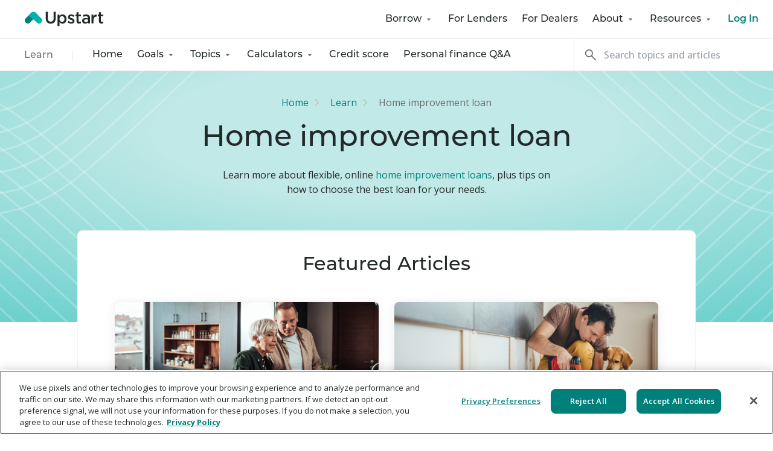

--- FILE ---
content_type: text/html; charset=UTF-8
request_url: https://www.upstart.com/learn/home-improvement-resources/page/2/
body_size: 13090
content:




<!doctype html>
<head>
                        <!-- Google Tag Manager -->
            <script>(function(w,d,s,l,i){w[l]=w[l]||[];w[l].push({'gtm.start':
            new Date().getTime(),event:'gtm.js'});var f=d.getElementsByTagName(s)[0],
            j=d.createElement(s),dl=l!='dataLayer'?'&l='+l:'';j.async=true;j.src=
            'https://www.googletagmanager.com/gtm.js?id='+i+dl;f.parentNode.insertBefore(j,f);
            })(window,document,'script','dataLayer','GTM-PPSJNS');</script>
            <!-- End Google Tag Manager -->

                                        <!-- OneTrust Cookies Consent Notice start for upstart.com -->
                <script src="https://cdn.cookielaw.org/scripttemplates/otSDKStub.js"  type="text/javascript" charset="UTF-8" data-domain-script="b52fa465-4722-4927-a58c-d87e1f64d959" ></script>
                <script type="text/javascript">
                    function OptanonWrapper() { }
                </script>
                <!-- OneTrust Cookies Consent Notice end for upstart.com -->
            
                                        <script>
                    (function(h,o,u,n,d) {
                        h=h[d]=h[d]||{q:[],onReady:function(c){h.q.push(c)}}
                        d=o.createElement(u);d.async=1;d.src=n
                        n=o.getElementsByTagName(u)[0];n.parentNode.insertBefore(d,n)
                    })(window,document,'script','https://www.datadoghq-browser-agent.com/us1/v5/datadog-rum.js','DD_RUM')
                    window.DD_RUM.onReady(function() {
                        window.DD_RUM.init({
                        clientToken: 'pubd47905816491e63a69f0ba7bca9e67dc',
                        applicationId: '16daf9c8-b97c-481e-977f-374fa4562d66',
                        // `site` refers to the Datadog site parameter of your organization
                        // see https://docs.datadoghq.com/getting_started/site/
                        site: 'datadoghq.com',
                        service: 'webbuilders',
                        env: 'production',
                        // Specify a version number to identify the deployed version of your application in Datadog
                        // version: '1.0.0',
                        sessionSampleRate: 100,
                        sessionReplaySampleRate: 100,
                        trackUserInteractions: true,
                        trackResources: true,
                        trackLongTasks: true,
                        defaultPrivacyLevel: 'mask-user-input',
                        });
                    })
                </script>
                            <meta charset="UTF-8" />
                <meta name="description" content="Explore Upstart with resources on personal loans and finances to improve your financial future. Get smarter with Upstart Learn.">
                <meta http-equiv="Content-Type" content="text/html; charset=UTF-8" />
    <meta http-equiv="X-UA-Compatible" content="IE=edge">
    <meta name="viewport" content="width=device-width, initial-scale=1">
        <link rel="pingback" href="https://www.upstart.com/learn/xmlrpc.php" />
    <link rel="profile" href="https://gmpg.org/xfn/11">
    <link rel="preconnect" href="https://fonts.googleapis.com">
    <link rel="preconnect" href="https://fonts.gstatic.com" crossorigin>
    <link href="https://fonts.googleapis.com/css2?family=Open+Sans:ital,wght@0,300;0,400;0,500;0,600;0,700;0,800;1,300;1,400;1,500;1,600;1,700;1,800&display=swap" rel="stylesheet">
                                    <script type="text/javascript">
            (function () {
                var currentURL = window.location.href || "";

                if (currentURL.indexOf('upstart.com/learn') > -1) {
                    var params = {
                        landing_page_referrer: document.referrer,
                        landing_page_url: currentURL,
                    };

                    var queryParams = Object.keys(params)
                        .map(key => `${encodeURIComponent(key)}=${encodeURIComponent(params[key])}`)
                        .join('&');
                    var landingPageQueryString = !window.location.search ? '' : `&${window.location.search.substring(1)}`;
                    var fullQuery = queryParams + landingPageQueryString;

                    var request = new XMLHttpRequest();
                    request.open('GET', `/tracking/external-visit?${fullQuery}`);
                    request.withCredentials = true;
                    request.send();
                }
            })();
        </script>
                    <script>
window.iterateSettings = {
  apiKey: 'eyJhbGciOiJIUzI1NiIsInR5cCI6IkpXVCJ9.eyJjb21wYW55X2lkIjoiNWNjMjQ3MWE1ODg5ZmUwMDAxZTZmNjI5IiwiaWF0IjoxNTU2MjM2MDU4fQ.ElRC_vUpzs0n5QnkXTyN3Id8Pj9cnFZDaQ1j7QWnVcc'
};
(function(i,t,e,r,a){if(t.getElementById(r)){return}
i.IterateObjectName=a;var z=function(){z.c(arguments)};z.q=[];
z.c=function(args){z.q.push(args)};i[a]=z;
function l() {var js,fjs=t.getElementsByTagName(e)[0];js=t.createElement(e);js.id=r;js.async=1;js.src="https://platform.iteratehq.com/loader.js";fjs.parentNode.insertBefore(js,fjs)};
if(t.readyState==="complete") {l();} else if(i.attachEvent) {i.attachEvent('onload', l);} else{i.addEventListener('load', l, false);}
}(window, document,'script','iterate-js','Iterate'));
</script>
        <meta name='robots' content='noindex, follow' />
	
	
	<!-- This site is optimized with the Yoast SEO plugin v22.7 - https://yoast.com/wordpress/plugins/seo/ -->
	<title>Home improvement loan Resources - Page 2 of 3 - Upstart Learn</title>
	<meta name="description" content="Learn how home improvement loans work, explore flexible online loan options, and get tips for choosing the best loan for renovations and home repairs." />
	<meta property="og:locale" content="en_US" />
	<meta property="og:type" content="article" />
	<meta property="og:title" content="Home improvement loan Resources - Page 2 of 3 - Upstart Learn" />
	<meta property="og:description" content="Learn how home improvement loans work, explore flexible online loan options, and get tips for choosing the best loan for renovations and home repairs." />
	<meta property="og:site_name" content="Learn" />
	<meta name="twitter:card" content="summary_large_image" />
	<style media="all">img:is([sizes="auto" i],[sizes^="auto," i]){contain-intrinsic-size:3000px 1500px}
.lazyload,.lazyloading{max-width:100%}
:root{--wp--preset--aspect-ratio--square:1;--wp--preset--aspect-ratio--4-3:4/3;--wp--preset--aspect-ratio--3-4:3/4;--wp--preset--aspect-ratio--3-2:3/2;--wp--preset--aspect-ratio--2-3:2/3;--wp--preset--aspect-ratio--16-9:16/9;--wp--preset--aspect-ratio--9-16:9/16;--wp--preset--color--black:#000;--wp--preset--color--cyan-bluish-gray:#abb8c3;--wp--preset--color--white:#fff;--wp--preset--color--pale-pink:#f78da7;--wp--preset--color--vivid-red:#cf2e2e;--wp--preset--color--luminous-vivid-orange:#ff6900;--wp--preset--color--luminous-vivid-amber:#fcb900;--wp--preset--color--light-green-cyan:#7bdcb5;--wp--preset--color--vivid-green-cyan:#00d084;--wp--preset--color--pale-cyan-blue:#8ed1fc;--wp--preset--color--vivid-cyan-blue:#0693e3;--wp--preset--color--vivid-purple:#9b51e0;--wp--preset--gradient--vivid-cyan-blue-to-vivid-purple:linear-gradient(135deg,rgba(6,147,227,1) 0%,#9b51e0 100%);--wp--preset--gradient--light-green-cyan-to-vivid-green-cyan:linear-gradient(135deg,#7adcb4 0%,#00d082 100%);--wp--preset--gradient--luminous-vivid-amber-to-luminous-vivid-orange:linear-gradient(135deg,rgba(252,185,0,1) 0%,rgba(255,105,0,1) 100%);--wp--preset--gradient--luminous-vivid-orange-to-vivid-red:linear-gradient(135deg,rgba(255,105,0,1) 0%,#cf2e2e 100%);--wp--preset--gradient--very-light-gray-to-cyan-bluish-gray:linear-gradient(135deg,#eee 0%,#a9b8c3 100%);--wp--preset--gradient--cool-to-warm-spectrum:linear-gradient(135deg,#4aeadc 0%,#9778d1 20%,#cf2aba 40%,#ee2c82 60%,#fb6962 80%,#fef84c 100%);--wp--preset--gradient--blush-light-purple:linear-gradient(135deg,#ffceec 0%,#9896f0 100%);--wp--preset--gradient--blush-bordeaux:linear-gradient(135deg,#fecda5 0%,#fe2d2d 50%,#6b003e 100%);--wp--preset--gradient--luminous-dusk:linear-gradient(135deg,#ffcb70 0%,#c751c0 50%,#4158d0 100%);--wp--preset--gradient--pale-ocean:linear-gradient(135deg,#fff5cb 0%,#b6e3d4 50%,#33a7b5 100%);--wp--preset--gradient--electric-grass:linear-gradient(135deg,#caf880 0%,#71ce7e 100%);--wp--preset--gradient--midnight:linear-gradient(135deg,#020381 0%,#2874fc 100%);--wp--preset--font-size--small:13px;--wp--preset--font-size--medium:20px;--wp--preset--font-size--large:36px;--wp--preset--font-size--x-large:42px;--wp--preset--spacing--20:.44rem;--wp--preset--spacing--30:.67rem;--wp--preset--spacing--40:1rem;--wp--preset--spacing--50:1.5rem;--wp--preset--spacing--60:2.25rem;--wp--preset--spacing--70:3.38rem;--wp--preset--spacing--80:5.06rem;--wp--preset--shadow--natural:6px 6px 9px rgba(0,0,0,.2);--wp--preset--shadow--deep:12px 12px 50px rgba(0,0,0,.4);--wp--preset--shadow--sharp:6px 6px 0px rgba(0,0,0,.2);--wp--preset--shadow--outlined:6px 6px 0px -3px rgba(255,255,255,1),6px 6px rgba(0,0,0,1);--wp--preset--shadow--crisp:6px 6px 0px rgba(0,0,0,1)}:where(.is-layout-flex){gap:.5em}:where(.is-layout-grid){gap:.5em}body .is-layout-flex{display:flex}.is-layout-flex{flex-wrap:wrap;align-items:center}.is-layout-flex>:is(*,div){margin:0}body .is-layout-grid{display:grid}.is-layout-grid>:is(*,div){margin:0}:where(.wp-block-columns.is-layout-flex){gap:2em}:where(.wp-block-columns.is-layout-grid){gap:2em}:where(.wp-block-post-template.is-layout-flex){gap:1.25em}:where(.wp-block-post-template.is-layout-grid){gap:1.25em}.has-black-color{color:var(--wp--preset--color--black) !important}.has-cyan-bluish-gray-color{color:var(--wp--preset--color--cyan-bluish-gray) !important}.has-white-color{color:var(--wp--preset--color--white) !important}.has-pale-pink-color{color:var(--wp--preset--color--pale-pink) !important}.has-vivid-red-color{color:var(--wp--preset--color--vivid-red) !important}.has-luminous-vivid-orange-color{color:var(--wp--preset--color--luminous-vivid-orange) !important}.has-luminous-vivid-amber-color{color:var(--wp--preset--color--luminous-vivid-amber) !important}.has-light-green-cyan-color{color:var(--wp--preset--color--light-green-cyan) !important}.has-vivid-green-cyan-color{color:var(--wp--preset--color--vivid-green-cyan) !important}.has-pale-cyan-blue-color{color:var(--wp--preset--color--pale-cyan-blue) !important}.has-vivid-cyan-blue-color{color:var(--wp--preset--color--vivid-cyan-blue) !important}.has-vivid-purple-color{color:var(--wp--preset--color--vivid-purple) !important}.has-black-background-color{background-color:var(--wp--preset--color--black) !important}.has-cyan-bluish-gray-background-color{background-color:var(--wp--preset--color--cyan-bluish-gray) !important}.has-white-background-color{background-color:var(--wp--preset--color--white) !important}.has-pale-pink-background-color{background-color:var(--wp--preset--color--pale-pink) !important}.has-vivid-red-background-color{background-color:var(--wp--preset--color--vivid-red) !important}.has-luminous-vivid-orange-background-color{background-color:var(--wp--preset--color--luminous-vivid-orange) !important}.has-luminous-vivid-amber-background-color{background-color:var(--wp--preset--color--luminous-vivid-amber) !important}.has-light-green-cyan-background-color{background-color:var(--wp--preset--color--light-green-cyan) !important}.has-vivid-green-cyan-background-color{background-color:var(--wp--preset--color--vivid-green-cyan) !important}.has-pale-cyan-blue-background-color{background-color:var(--wp--preset--color--pale-cyan-blue) !important}.has-vivid-cyan-blue-background-color{background-color:var(--wp--preset--color--vivid-cyan-blue) !important}.has-vivid-purple-background-color{background-color:var(--wp--preset--color--vivid-purple) !important}.has-black-border-color{border-color:var(--wp--preset--color--black) !important}.has-cyan-bluish-gray-border-color{border-color:var(--wp--preset--color--cyan-bluish-gray) !important}.has-white-border-color{border-color:var(--wp--preset--color--white) !important}.has-pale-pink-border-color{border-color:var(--wp--preset--color--pale-pink) !important}.has-vivid-red-border-color{border-color:var(--wp--preset--color--vivid-red) !important}.has-luminous-vivid-orange-border-color{border-color:var(--wp--preset--color--luminous-vivid-orange) !important}.has-luminous-vivid-amber-border-color{border-color:var(--wp--preset--color--luminous-vivid-amber) !important}.has-light-green-cyan-border-color{border-color:var(--wp--preset--color--light-green-cyan) !important}.has-vivid-green-cyan-border-color{border-color:var(--wp--preset--color--vivid-green-cyan) !important}.has-pale-cyan-blue-border-color{border-color:var(--wp--preset--color--pale-cyan-blue) !important}.has-vivid-cyan-blue-border-color{border-color:var(--wp--preset--color--vivid-cyan-blue) !important}.has-vivid-purple-border-color{border-color:var(--wp--preset--color--vivid-purple) !important}.has-vivid-cyan-blue-to-vivid-purple-gradient-background{background:var(--wp--preset--gradient--vivid-cyan-blue-to-vivid-purple) !important}.has-light-green-cyan-to-vivid-green-cyan-gradient-background{background:var(--wp--preset--gradient--light-green-cyan-to-vivid-green-cyan) !important}.has-luminous-vivid-amber-to-luminous-vivid-orange-gradient-background{background:var(--wp--preset--gradient--luminous-vivid-amber-to-luminous-vivid-orange) !important}.has-luminous-vivid-orange-to-vivid-red-gradient-background{background:var(--wp--preset--gradient--luminous-vivid-orange-to-vivid-red) !important}.has-very-light-gray-to-cyan-bluish-gray-gradient-background{background:var(--wp--preset--gradient--very-light-gray-to-cyan-bluish-gray) !important}.has-cool-to-warm-spectrum-gradient-background{background:var(--wp--preset--gradient--cool-to-warm-spectrum) !important}.has-blush-light-purple-gradient-background{background:var(--wp--preset--gradient--blush-light-purple) !important}.has-blush-bordeaux-gradient-background{background:var(--wp--preset--gradient--blush-bordeaux) !important}.has-luminous-dusk-gradient-background{background:var(--wp--preset--gradient--luminous-dusk) !important}.has-pale-ocean-gradient-background{background:var(--wp--preset--gradient--pale-ocean) !important}.has-electric-grass-gradient-background{background:var(--wp--preset--gradient--electric-grass) !important}.has-midnight-gradient-background{background:var(--wp--preset--gradient--midnight) !important}.has-small-font-size{font-size:var(--wp--preset--font-size--small) !important}.has-medium-font-size{font-size:var(--wp--preset--font-size--medium) !important}.has-large-font-size{font-size:var(--wp--preset--font-size--large) !important}.has-x-large-font-size{font-size:var(--wp--preset--font-size--x-large) !important}:where(.wp-block-post-template.is-layout-flex){gap:1.25em}:where(.wp-block-post-template.is-layout-grid){gap:1.25em}:where(.wp-block-columns.is-layout-flex){gap:2em}:where(.wp-block-columns.is-layout-grid){gap:2em}:root :where(.wp-block-pullquote){font-size:1.5em;line-height:1.6}
.no-js img.lazyload{display:none}figure.wp-block-image img.lazyloading{min-width:150px}.lazyload,.lazyloading{--smush-placeholder-width:100px;--smush-placeholder-aspect-ratio:1/1;width:var(--smush-image-width,var(--smush-placeholder-width)) !important;aspect-ratio:var(--smush-image-aspect-ratio,var(--smush-placeholder-aspect-ratio)) !important}.lazyload,.lazyloading{opacity:0}.lazyloaded{opacity:1;transition:opacity .4s;transition-delay:0ms}</style><script type="application/ld+json" class="yoast-schema-graph">{"@context":"https://schema.org","@graph":[{"@type":"CollectionPage","@id":"https://www.upstart.com/learn/home-improvement-resources/","url":"https://www.upstart.com/learn/home-improvement-resources/page/2/","name":"Home improvement loan Resources - Page 2 of 3 - Upstart Learn","isPartOf":{"@id":"https://www.upstart.com/learn/#website"},"primaryImageOfPage":{"@id":"https://www.upstart.com/learn/home-improvement-resources/page/2/#primaryimage"},"image":{"@id":"https://www.upstart.com/learn/home-improvement-resources/page/2/#primaryimage"},"thumbnailUrl":"https://www.upstart.com/learn/wp-content/uploads/sites/2/2022/11/Man-Working-with-Tools-to-Remodel-a-Bathroom.jpg","description":"Learn how home improvement loans work, explore flexible online loan options, and get tips for choosing the best loan for renovations and home repairs.","breadcrumb":{"@id":"https://www.upstart.com/learn/home-improvement-resources/page/2/#breadcrumb"},"inLanguage":"en-US"},{"@type":"ImageObject","inLanguage":"en-US","@id":"https://www.upstart.com/learn/home-improvement-resources/page/2/#primaryimage","url":"https://www.upstart.com/learn/wp-content/uploads/sites/2/2022/11/Man-Working-with-Tools-to-Remodel-a-Bathroom.jpg","contentUrl":"https://www.upstart.com/learn/wp-content/uploads/sites/2/2022/11/Man-Working-with-Tools-to-Remodel-a-Bathroom.jpg","width":1200,"height":600,"caption":"A man uses tools to work on a bathroom remodel in a house."},{"@type":"BreadcrumbList","@id":"https://www.upstart.com/learn/home-improvement-resources/page/2/#breadcrumb","itemListElement":[{"@type":"ListItem","position":1,"name":"Home","item":"https://www.upstart.com/learn/"},{"@type":"ListItem","position":2,"name":"Home improvement loan"}]},{"@type":"WebSite","@id":"https://www.upstart.com/learn/#website","url":"https://www.upstart.com/learn/","name":"Upstart","description":"Explore Upstart with resources on personal loans and finances to improve your financial future. Get smarter with Upstart Learn.","potentialAction":[{"@type":"SearchAction","target":{"@type":"EntryPoint","urlTemplate":"https://www.upstart.com/learn/?s={search_term_string}"},"query-input":"required name=search_term_string"}],"inLanguage":"en-US"}]}</script>
	<!-- / Yoast SEO plugin. -->


<link rel='dns-prefetch' href='//www.upstart.com' />
<link rel='dns-prefetch' href='//use.typekit.net' />
		
		
<link rel="preload" as="style" onload="this.onload=null;this.rel='stylesheet'" id='typekit-css' href='https://use.typekit.net/cvw5wvi.css?ver=6.8.3' type='text/css' media='all' />
<noscript><link rel='stylesheet' id='typekit-css' href='https://use.typekit.net/cvw5wvi.css?ver=6.8.3' type='text/css' media='all' />
</noscript><link rel='stylesheet' id='theme-css' href='https://www.upstart.com/learn/wp-content/themes/upstart-main/css/styles.css?ver=1768548719' type='text/css' media='all' />
<link rel='stylesheet' id='theme-mailchimp-css' href='https://www.upstart.com/learn/wp-content/themes/upstart-main/css/mailchimp.css?ver=1768548719' type='text/css' media='all' />
<script type="text/javascript" src="https://www.upstart.com/learn/wp-content/themes/upstart-main/javascript/app.js?ver=1768548719" id="theme-js"></script>
		<script>
			document.documentElement.className = document.documentElement.className.replace('no-js', 'js');
		</script>
				
		
            </head>

    <body class="archive paged category category-home-improvement-resources category-75 paged-2 category-paged-2 wp-theme-upstart-main md:!overflow-auto" data-template="base.twig">
                                    <!-- Google Tag Manager (noscript) -->
                <noscript><iframe data-src="https://www.googletagmanager.com/ns.html?id=GTM-PPSJNS"
                height="0" width="0" style="display:none;visibility:hidden" src="[data-uri]" class="lazyload" data-load-mode="1"></iframe></noscript>
                <!-- End Google Tag Manager (noscript) -->
                    
        <div class="primary_nav bg-white relative z-50">
    <nav class="h-[64px] flex items-center justify-between pl-[20px] pr-[20px] border-b-solid border-b border-b-[#E7E7E7] md:pl-[40px] md:pr-[24px]">
        <div>
            <a href="https://upstart.com">
                <img class="w-[107px] h-auto md:w-[132px] lazyload" data-src="https://www.upstart.com/learn/wp-content/themes/upstart-main/images/upstart-logo-light.svg" alt="Learn" width="132px" height="28px" src="[data-uri]" style="--smush-placeholder-width: 132px; --smush-placeholder-aspect-ratio: 132/28;" />
            </a>
        </div>
        <div class="relative">
                                        <button class="primary-menu-toggle block lg:hidden"><img data-src="https://www.upstart.com/learn/wp-content/themes/upstart-main/images/menu-icon.svg" alt="Learn" width="44px" height="36px" src="[data-uri]" class="lazyload" style="--smush-placeholder-width: 44px; --smush-placeholder-aspect-ratio: 44/36;" /></button>
        <ul class="primary-menu hidden absolute top-[54px] -right-[20px] z-30 w-screen bg-white lg:after:hidden lg:flex lg:relative lg:w-max lg:right-0 lg:top-0">
                    <li class="lg:pr-[24px] lg:last:pr-0 relative  menu-item menu-item-type-custom menu-item-object-custom menu-item-9347 menu-item-has-children">
                                    <button class="border-b-solid border-b border-b-[#E7E7E7] lg:border-b-0 lg:font-medium items-center group menu-item-link has-children flex relative text-black font-medium hover:text-[#00807b] p-[15px] w-full lg:text-inherit lg:p-0 lg:w-auto">
                        <img class="mr-[12px] hidden group-[.open]:inline-block lg:group-[.open]:hidden lg:hidden rotate-180 lazyload" tabindex="-1" data-src="https://www.upstart.com/learn/wp-content/themes/upstart-main/images/forward-dark-grey.svg" alt="" width="16px" height="16px" src="[data-uri]" style="--smush-placeholder-width: 16px; --smush-placeholder-aspect-ratio: 16/16;" />
                        Borrow
                        <img class="ml-[4px] hidden lg:inline-block self-center lazyload" tabindex="-1" data-src="https://www.upstart.com/learn/wp-content/themes/upstart-main/images/caret-down.svg" alt="" width="16px" height="16px" src="[data-uri]" style="--smush-placeholder-width: 16px; --smush-placeholder-aspect-ratio: 16/16;" />
                        <img class="ml-[4px] inline-block group-[.open]:hidden lg:hidden ml-auto lazyload" tabindex="-1" data-src="https://www.upstart.com/learn/wp-content/themes/upstart-main/images/forward-dark-grey.svg" alt="" width="16px" height="16px" src="[data-uri]" style="--smush-placeholder-width: 16px; --smush-placeholder-aspect-ratio: 16/16;" /></button>
                
                                                    <div class="menu-item__children relative w-screen hidden lg:absolute lg:w-max z-30 bg-white left-[50%] -translate-x-[50%] lg:px-[24px] lg:py-[16px] min-w-[280px] lg:border-solid lg:border lg:border-[#f3f3f3] lg:rounded-[3px] lg:top-[30px] lg:shadow-menu-shadow lg:before:content-[' '] lg:before:w-[12px] lg:before:h-[12px] lg:before:-top-[7px] lg:before:left-[50%] lg:before:absolute lg:before:bg-inherit lg:before:border-l-inherit lg:before:border-t-inherit lg:before:border-t lg:before:border-l lg:before:rotate-45">
                        <ul class="lg:grid lg:gap-[36px] md:grid-cols-2">
                                                                                                                                <div>
                                                                                                                                                                                                    <li class="border-b-solid border-b border-b-[#E7E7E7] lg:border-b-0">
                                                                                    <span class="group menu-item__title lg:font-medium flex p-[15px] cursor-pointer text-black font-medium hover:text-[#00807B] lg:text-[#222929] lg:hover:text-[#222929] lg:block lg:p-0 lg:cursor-default">
                                                <img class="mr-[12px] hidden group-[.open]:inline-block lg:group-[.open]:hidden lg:hidden rotate-180 lazyload" tabindex="-1" data-src="https://www.upstart.com/learn/wp-content/themes/upstart-main/images/forward-dark-grey.svg" alt="" width="16px" height="16px" src="[data-uri]" style="--smush-placeholder-width: 16px; --smush-placeholder-aspect-ratio: 16/16;" />
                                                Personal Loans
                                                <img class="ml-auto inline-block group-[.open]:hidden lg:hidden lazyload" tabindex="-1" data-src="https://www.upstart.com/learn/wp-content/themes/upstart-main/images/forward-dark-grey.svg" alt="" width="16px" height="16px" src="[data-uri]" style="--smush-placeholder-width: 16px; --smush-placeholder-aspect-ratio: 16/16;" />
                                            </span>
                                                                                        <ul class="lg:pb-[24px] sub-child-items mobile-hidden">
                                                                                                    <li class="border-t-solid border-t border-t-[#E7E7E7] lg:border-t-0 lg:pt-[12px]">
                                                        <a class="p-[15px] block whitespace-nowrap text-[#00807b] hover:text-[#00b1ac] lg:inline lg:p-0" target="" href="https://www.upstart.com/personal-loans">
                                                            Explore Personal Loans
                                                        </a>
                                                    </li>
                                                                                                    <li class="border-t-solid border-t border-t-[#E7E7E7] lg:border-t-0 lg:pt-[12px]">
                                                        <a class="p-[15px] block whitespace-nowrap text-[#00807b] hover:text-[#00b1ac] lg:inline lg:p-0" target="" href="https://www.upstart.com/wedding-loans">
                                                            Wedding loans
                                                        </a>
                                                    </li>
                                                                                                    <li class="border-t-solid border-t border-t-[#E7E7E7] lg:border-t-0 lg:pt-[12px]">
                                                        <a class="p-[15px] block whitespace-nowrap text-[#00807b] hover:text-[#00b1ac] lg:inline lg:p-0" target="" href="https://www.upstart.com/home-improvement-loans">
                                                            Home improvement loans
                                                        </a>
                                                    </li>
                                                                                                    <li class="border-t-solid border-t border-t-[#E7E7E7] lg:border-t-0 lg:pt-[12px]">
                                                        <a class="p-[15px] block whitespace-nowrap text-[#00807b] hover:text-[#00b1ac] lg:inline lg:p-0" target="" href="https://www.upstart.com/moving-loans">
                                                            Moving loans
                                                        </a>
                                                    </li>
                                                                                                    <li class="border-t-solid border-t border-t-[#E7E7E7] lg:border-t-0 lg:pt-[12px]">
                                                        <a class="p-[15px] block whitespace-nowrap text-[#00807b] hover:text-[#00b1ac] lg:inline lg:p-0" target="" href="https://www.upstart.com/medical-loans">
                                                            Medical loans
                                                        </a>
                                                    </li>
                                                                                            </ul>
                                                                            </li>
                                                                                                                                                                                                    <li class="border-b-solid border-b border-b-[#E7E7E7] lg:border-b-0">
                                                                                    <span class="group menu-item__title lg:font-medium flex p-[15px] cursor-pointer text-black font-medium hover:text-[#00807B] lg:text-[#222929] lg:hover:text-[#222929] lg:block lg:p-0 lg:cursor-default">
                                                <img class="mr-[12px] hidden group-[.open]:inline-block lg:group-[.open]:hidden lg:hidden rotate-180 lazyload" tabindex="-1" data-src="https://www.upstart.com/learn/wp-content/themes/upstart-main/images/forward-dark-grey.svg" alt="" width="16px" height="16px" src="[data-uri]" style="--smush-placeholder-width: 16px; --smush-placeholder-aspect-ratio: 16/16;" />
                                                Consolidation
                                                <img class="ml-auto inline-block group-[.open]:hidden lg:hidden lazyload" tabindex="-1" data-src="https://www.upstart.com/learn/wp-content/themes/upstart-main/images/forward-dark-grey.svg" alt="" width="16px" height="16px" src="[data-uri]" style="--smush-placeholder-width: 16px; --smush-placeholder-aspect-ratio: 16/16;" />
                                            </span>
                                                                                        <ul class="lg:pb-[24px] sub-child-items mobile-hidden">
                                                                                                    <li class="border-t-solid border-t border-t-[#E7E7E7] lg:border-t-0 lg:pt-[12px]">
                                                        <a class="p-[15px] block whitespace-nowrap text-[#00807b] hover:text-[#00b1ac] lg:inline lg:p-0" target="" href="https://www.upstart.com/debt-consolidation-loans">
                                                            Debt consolidation
                                                        </a>
                                                    </li>
                                                                                                    <li class="border-t-solid border-t border-t-[#E7E7E7] lg:border-t-0 lg:pt-[12px]">
                                                        <a class="p-[15px] block whitespace-nowrap text-[#00807b] hover:text-[#00b1ac] lg:inline lg:p-0" target="" href="https://www.upstart.com/credit-card-consolidation-loans">
                                                            Credit card consolidation
                                                        </a>
                                                    </li>
                                                                                            </ul>
                                                                            </li>
                                                                                                                                                                </div>
                                                                                                                                                                <div>
                                                                                                                                                                                                    <li class="border-b-solid border-b border-b-[#E7E7E7] lg:border-b-0">
                                                                                    <span class="group menu-item__title lg:font-medium flex p-[15px] cursor-pointer text-black font-medium hover:text-[#00807B] lg:text-[#222929] lg:hover:text-[#222929] lg:block lg:p-0 lg:cursor-default">
                                                <img class="mr-[12px] hidden group-[.open]:inline-block lg:group-[.open]:hidden lg:hidden rotate-180 lazyload" tabindex="-1" data-src="https://www.upstart.com/learn/wp-content/themes/upstart-main/images/forward-dark-grey.svg" alt="" width="16px" height="16px" src="[data-uri]" style="--smush-placeholder-width: 16px; --smush-placeholder-aspect-ratio: 16/16;" />
                                                Car Loan Refinance
                                                <img class="ml-auto inline-block group-[.open]:hidden lg:hidden lazyload" tabindex="-1" data-src="https://www.upstart.com/learn/wp-content/themes/upstart-main/images/forward-dark-grey.svg" alt="" width="16px" height="16px" src="[data-uri]" style="--smush-placeholder-width: 16px; --smush-placeholder-aspect-ratio: 16/16;" />
                                            </span>
                                                                                        <ul class="lg:pb-[24px] sub-child-items mobile-hidden">
                                                                                                    <li class="border-t-solid border-t border-t-[#E7E7E7] lg:border-t-0 lg:pt-[12px]">
                                                        <a class="p-[15px] block whitespace-nowrap text-[#00807b] hover:text-[#00b1ac] lg:inline lg:p-0" target="" href="https://www.upstart.com/auto-loan-refinance">
                                                            Refinance your car
                                                        </a>
                                                    </li>
                                                                                            </ul>
                                                                            </li>
                                                                                                                                                                </div>
                                                                                    </ul>
                    </div>
                            </li>
                    <li class="lg:pr-[24px] lg:last:pr-0 relative  menu-item menu-item-type-custom menu-item-object-custom menu-item-9365">
                                    <a class="border-b-solid border-b border-b-[#E7E7E7] lg:border-b-0 lg:font-medium menu-item-link flex relative text-black font-medium hover:text-[#00807b] p-[15px] lg:p-0 lg:text-inherit" target="" href="https://www.upstart.com/lenders">For Lenders</a>
                
                                            </li>
                    <li class="lg:pr-[24px] lg:last:pr-0 relative  menu-item menu-item-type-custom menu-item-object-custom menu-item-9366">
                                    <a class="border-b-solid border-b border-b-[#E7E7E7] lg:border-b-0 lg:font-medium menu-item-link flex relative text-black font-medium hover:text-[#00807b] p-[15px] lg:p-0 lg:text-inherit" target="" href="https://www.upstart.com/dealers">For Dealers</a>
                
                                            </li>
                    <li class="lg:pr-[24px] lg:last:pr-0 relative  menu-item menu-item-type-custom menu-item-object-custom menu-item-9367 menu-item-has-children">
                                    <button class="border-b-solid border-b border-b-[#E7E7E7] lg:border-b-0 lg:font-medium items-center group menu-item-link has-children flex relative text-black font-medium hover:text-[#00807b] p-[15px] w-full lg:text-inherit lg:p-0 lg:w-auto">
                        <img class="mr-[12px] hidden group-[.open]:inline-block lg:group-[.open]:hidden lg:hidden rotate-180 lazyload" tabindex="-1" data-src="https://www.upstart.com/learn/wp-content/themes/upstart-main/images/forward-dark-grey.svg" alt="" width="16px" height="16px" src="[data-uri]" style="--smush-placeholder-width: 16px; --smush-placeholder-aspect-ratio: 16/16;" />
                        About
                        <img class="ml-[4px] hidden lg:inline-block self-center lazyload" tabindex="-1" data-src="https://www.upstart.com/learn/wp-content/themes/upstart-main/images/caret-down.svg" alt="" width="16px" height="16px" src="[data-uri]" style="--smush-placeholder-width: 16px; --smush-placeholder-aspect-ratio: 16/16;" />
                        <img class="ml-[4px] inline-block group-[.open]:hidden lg:hidden ml-auto lazyload" tabindex="-1" data-src="https://www.upstart.com/learn/wp-content/themes/upstart-main/images/forward-dark-grey.svg" alt="" width="16px" height="16px" src="[data-uri]" style="--smush-placeholder-width: 16px; --smush-placeholder-aspect-ratio: 16/16;" /></button>
                
                                                    <div class="menu-item__children relative w-screen hidden lg:absolute lg:w-max z-30 bg-white left-[50%] -translate-x-[50%] lg:px-[24px] lg:py-[16px] min-w-[280px] lg:border-solid lg:border lg:border-[#f3f3f3] lg:rounded-[3px] lg:top-[30px] lg:shadow-menu-shadow lg:before:content-[' '] lg:before:w-[12px] lg:before:h-[12px] lg:before:-top-[7px] lg:before:left-[50%] lg:before:absolute lg:before:bg-inherit lg:before:border-l-inherit lg:before:border-t-inherit lg:before:border-t lg:before:border-l lg:before:rotate-45">
                        <ul class="">
                                                                                                                                                                    <li class="border-b-solid border-b border-b-[#E7E7E7] lg:border-b-0">
                                                                                    <a class="ml-[24px] whitespace-nowrap block p-[15px] lg:ml-0 lg:pb-0 lg:px-0 pt-[12px] text-[#00807b] hover:text-[#00b1ac]" target="" href="https://www.upstart.com/our-story">Our Story</a>
                                                                            </li>
                                                                                                                                                                                                    <li class="border-b-solid border-b border-b-[#E7E7E7] lg:border-b-0">
                                                                                    <a class="ml-[24px] whitespace-nowrap block p-[15px] lg:ml-0 lg:pb-0 lg:px-0 pt-[12px] text-[#00807b] hover:text-[#00b1ac]" target="" href="https://www.upstart.com/i/leadership">Leadership</a>
                                                                            </li>
                                                                                                                                                                                                    <li class="border-b-solid border-b border-b-[#E7E7E7] lg:border-b-0">
                                                                                    <a class="ml-[24px] whitespace-nowrap block p-[15px] lg:ml-0 lg:pb-0 lg:px-0 pt-[12px] text-[#00807b] hover:text-[#00b1ac]" target="" href="https://www.upstart.com/news">News</a>
                                                                            </li>
                                                                                                                                                                                                    <li class="border-b-solid border-b border-b-[#E7E7E7] lg:border-b-0">
                                                                                    <a class="ml-[24px] whitespace-nowrap block p-[15px] lg:ml-0 lg:pb-0 lg:px-0 pt-[12px] text-[#00807b] hover:text-[#00b1ac]" target="" href="https://ir.upstart.com/">Investor Relations</a>
                                                                            </li>
                                                                                                                                                                                                    <li class="border-b-solid border-b border-b-[#E7E7E7] lg:border-b-0">
                                                                                    <a class="ml-[24px] whitespace-nowrap block p-[15px] lg:ml-0 lg:pb-0 lg:px-0 pt-[12px] text-[#00807b] hover:text-[#00b1ac]" target="" href="https://www.upstart.com/careers">Careers</a>
                                                                            </li>
                                                                                                                                                                                                    <li class="border-b-solid border-b border-b-[#E7E7E7] lg:border-b-0">
                                                                                    <a class="ml-[24px] whitespace-nowrap block p-[15px] lg:ml-0 lg:pb-0 lg:px-0 pt-[12px] text-[#00807b] hover:text-[#00b1ac]" target="" href="https://www.upstart.com/umi">Upstart Macro Index</a>
                                                                            </li>
                                                                                    </ul>
                    </div>
                            </li>
                    <li class="lg:pr-[24px] lg:last:pr-0 relative  menu-item menu-item-type-custom menu-item-object-custom menu-item-9368 menu-item-has-children">
                                    <button class="border-b-solid border-b border-b-[#E7E7E7] lg:border-b-0 lg:font-medium items-center group menu-item-link has-children flex relative text-black font-medium hover:text-[#00807b] p-[15px] w-full lg:text-inherit lg:p-0 lg:w-auto">
                        <img class="mr-[12px] hidden group-[.open]:inline-block lg:group-[.open]:hidden lg:hidden rotate-180 lazyload" tabindex="-1" data-src="https://www.upstart.com/learn/wp-content/themes/upstart-main/images/forward-dark-grey.svg" alt="" width="16px" height="16px" src="[data-uri]" style="--smush-placeholder-width: 16px; --smush-placeholder-aspect-ratio: 16/16;" />
                        Resources
                        <img class="ml-[4px] hidden lg:inline-block self-center lazyload" tabindex="-1" data-src="https://www.upstart.com/learn/wp-content/themes/upstart-main/images/caret-down.svg" alt="" width="16px" height="16px" src="[data-uri]" style="--smush-placeholder-width: 16px; --smush-placeholder-aspect-ratio: 16/16;" />
                        <img class="ml-[4px] inline-block group-[.open]:hidden lg:hidden ml-auto lazyload" tabindex="-1" data-src="https://www.upstart.com/learn/wp-content/themes/upstart-main/images/forward-dark-grey.svg" alt="" width="16px" height="16px" src="[data-uri]" style="--smush-placeholder-width: 16px; --smush-placeholder-aspect-ratio: 16/16;" /></button>
                
                                                    <div class="menu-item__children relative w-screen hidden lg:absolute lg:w-max z-30 bg-white left-[50%] -translate-x-[50%] lg:px-[24px] lg:py-[16px] min-w-[280px] lg:border-solid lg:border lg:border-[#f3f3f3] lg:rounded-[3px] lg:top-[30px] lg:shadow-menu-shadow lg:before:content-[' '] lg:before:w-[12px] lg:before:h-[12px] lg:before:-top-[7px] lg:before:left-[50%] lg:before:absolute lg:before:bg-inherit lg:before:border-l-inherit lg:before:border-t-inherit lg:before:border-t lg:before:border-l lg:before:rotate-45">
                        <ul class="">
                                                                                                                                                                    <li class="border-b-solid border-b border-b-[#E7E7E7] lg:border-b-0">
                                                                                    <span class="group menu-item__title lg:font-medium flex p-[15px] cursor-pointer text-black font-medium hover:text-[#00807B] lg:text-[#222929] lg:hover:text-[#222929] lg:block lg:p-0 lg:cursor-default">
                                                <img class="mr-[12px] hidden group-[.open]:inline-block lg:group-[.open]:hidden lg:hidden rotate-180 lazyload" tabindex="-1" data-src="https://www.upstart.com/learn/wp-content/themes/upstart-main/images/forward-dark-grey.svg" alt="" width="16px" height="16px" src="[data-uri]" style="--smush-placeholder-width: 16px; --smush-placeholder-aspect-ratio: 16/16;" />
                                                Education
                                                <img class="ml-auto inline-block group-[.open]:hidden lg:hidden lazyload" tabindex="-1" data-src="https://www.upstart.com/learn/wp-content/themes/upstart-main/images/forward-dark-grey.svg" alt="" width="16px" height="16px" src="[data-uri]" style="--smush-placeholder-width: 16px; --smush-placeholder-aspect-ratio: 16/16;" />
                                            </span>
                                                                                        <ul class="lg:pb-[24px] sub-child-items mobile-hidden">
                                                                                                    <li class="border-t-solid border-t border-t-[#E7E7E7] lg:border-t-0 lg:pt-[12px]">
                                                        <a class="p-[15px] block whitespace-nowrap text-[#00807b] hover:text-[#00b1ac] lg:inline lg:p-0" target="" href="/learn">
                                                            Learn
                                                        </a>
                                                    </li>
                                                                                                    <li class="border-t-solid border-t border-t-[#E7E7E7] lg:border-t-0 lg:pt-[12px]">
                                                        <a class="p-[15px] block whitespace-nowrap text-[#00807b] hover:text-[#00b1ac] lg:inline lg:p-0" target="" href="https://www.upstart.com/helpcenter">
                                                            FAQ
                                                        </a>
                                                    </li>
                                                                                                    <li class="border-t-solid border-t border-t-[#E7E7E7] lg:border-t-0 lg:pt-[12px]">
                                                        <a class="p-[15px] block whitespace-nowrap text-[#00807b] hover:text-[#00b1ac] lg:inline lg:p-0" target="" href="/learn/borrower-stories">
                                                            Borrower Stories
                                                        </a>
                                                    </li>
                                                                                                    <li class="border-t-solid border-t border-t-[#E7E7E7] lg:border-t-0 lg:pt-[12px]">
                                                        <a class="p-[15px] block whitespace-nowrap text-[#00807b] hover:text-[#00b1ac] lg:inline lg:p-0" target="" href="https://www.upstart.com/credit-score">
                                                            Credit Score
                                                        </a>
                                                    </li>
                                                                                            </ul>
                                                                            </li>
                                                                                                                                                                                                    <li class="border-b-solid border-b border-b-[#E7E7E7] lg:border-b-0">
                                                                                    <span class="group menu-item__title lg:font-medium flex p-[15px] cursor-pointer text-black font-medium hover:text-[#00807B] lg:text-[#222929] lg:hover:text-[#222929] lg:block lg:p-0 lg:cursor-default">
                                                <img class="mr-[12px] hidden group-[.open]:inline-block lg:group-[.open]:hidden lg:hidden rotate-180 lazyload" tabindex="-1" data-src="https://www.upstart.com/learn/wp-content/themes/upstart-main/images/forward-dark-grey.svg" alt="" width="16px" height="16px" src="[data-uri]" style="--smush-placeholder-width: 16px; --smush-placeholder-aspect-ratio: 16/16;" />
                                                Tools
                                                <img class="ml-auto inline-block group-[.open]:hidden lg:hidden lazyload" tabindex="-1" data-src="https://www.upstart.com/learn/wp-content/themes/upstart-main/images/forward-dark-grey.svg" alt="" width="16px" height="16px" src="[data-uri]" style="--smush-placeholder-width: 16px; --smush-placeholder-aspect-ratio: 16/16;" />
                                            </span>
                                                                                        <ul class="lg:pb-[24px] sub-child-items mobile-hidden">
                                                                                                    <li class="border-t-solid border-t border-t-[#E7E7E7] lg:border-t-0 lg:pt-[12px]">
                                                        <a class="p-[15px] block whitespace-nowrap text-[#00807b] hover:text-[#00b1ac] lg:inline lg:p-0" target="" href="https://www.upstart.com/loan-calculator">
                                                            Loan Calculator
                                                        </a>
                                                    </li>
                                                                                                    <li class="border-t-solid border-t border-t-[#E7E7E7] lg:border-t-0 lg:pt-[12px]">
                                                        <a class="p-[15px] block whitespace-nowrap text-[#00807b] hover:text-[#00b1ac] lg:inline lg:p-0" target="" href="https://www.upstart.com/payment-calculator">
                                                            Payment Calculator
                                                        </a>
                                                    </li>
                                                                                                    <li class="border-t-solid border-t border-t-[#E7E7E7] lg:border-t-0 lg:pt-[12px]">
                                                        <a class="p-[15px] block whitespace-nowrap text-[#00807b] hover:text-[#00b1ac] lg:inline lg:p-0" target="" href="https://www.upstart.com/interest-calculator">
                                                            Interest Calculator
                                                        </a>
                                                    </li>
                                                                                                    <li class="border-t-solid border-t border-t-[#E7E7E7] lg:border-t-0 lg:pt-[12px]">
                                                        <a class="p-[15px] block whitespace-nowrap text-[#00807b] hover:text-[#00b1ac] lg:inline lg:p-0" target="" href="https://www.upstart.com/inflation-calculator">
                                                            Inflation Calculator
                                                        </a>
                                                    </li>
                                                                                            </ul>
                                                                            </li>
                                                                                                                                                                                                    <li class="border-b-solid border-b border-b-[#E7E7E7] lg:border-b-0">
                                                                                    <span class="group menu-item__title lg:font-medium flex p-[15px] cursor-pointer text-black font-medium hover:text-[#00807B] lg:text-[#222929] lg:hover:text-[#222929] lg:block lg:p-0 lg:cursor-default">
                                                <img class="mr-[12px] hidden group-[.open]:inline-block lg:group-[.open]:hidden lg:hidden rotate-180 lazyload" tabindex="-1" data-src="https://www.upstart.com/learn/wp-content/themes/upstart-main/images/forward-dark-grey.svg" alt="" width="16px" height="16px" src="[data-uri]" style="--smush-placeholder-width: 16px; --smush-placeholder-aspect-ratio: 16/16;" />
                                                AI leadership
                                                <img class="ml-auto inline-block group-[.open]:hidden lg:hidden lazyload" tabindex="-1" data-src="https://www.upstart.com/learn/wp-content/themes/upstart-main/images/forward-dark-grey.svg" alt="" width="16px" height="16px" src="[data-uri]" style="--smush-placeholder-width: 16px; --smush-placeholder-aspect-ratio: 16/16;" />
                                            </span>
                                                                                        <ul class="lg:pb-[24px] sub-child-items mobile-hidden">
                                                                                                    <li class="border-t-solid border-t border-t-[#E7E7E7] lg:border-t-0 lg:pt-[12px]">
                                                        <a class="p-[15px] block whitespace-nowrap text-[#00807b] hover:text-[#00b1ac] lg:inline lg:p-0" target="" href="https://www.upstart.com/ai-certification">
                                                            AI Certification
                                                        </a>
                                                    </li>
                                                                                                    <li class="border-t-solid border-t border-t-[#E7E7E7] lg:border-t-0 lg:pt-[12px]">
                                                        <a class="p-[15px] block whitespace-nowrap text-[#00807b] hover:text-[#00b1ac] lg:inline lg:p-0" target="" href="https://www.whattheai.fm">
                                                            What the AI podcast
                                                        </a>
                                                    </li>
                                                                                            </ul>
                                                                            </li>
                                                                                    </ul>
                    </div>
                            </li>
                            <li class="border-b-solid border-b border-b-[#E7E7E7] lg:border-b-0">
                <a class="menu-item-link font-semibold text-[#00807B] p-[15px] block lg:p-0 hover:text-[#00b1ac]" target="" href="https://www.upstart.com/login">Log In</a>
            </li>
                    </ul>
                    </div>
    </nav>
</div>
    <div class="secondary_nav sticky top-0 bg-white z-40 h-[54px] flex items-center justify-between relative pl-[20px] lg:pl-[40px] border-b-solid border-b border-b-[#E7E7E7] lg:z-auto lg:relative">
        <nav>
            <div class="flex items-center">
                <div class="hidden lg:block">
                    <a href="https://www.upstart.com/learn" class="font-medium pr-[32px] heading text-[#6E6E6E] border-r mr-[32px]">Learn</a>
                </div>
                <div>
                                                        <button class="group primary-menu-toggle block lg:hidden heading text-[#222929]">
            Learn 
            <img class="ml-[4px] inline-block group-[.open]:rotate-180 lazyload" data-src="https://www.upstart.com/learn/wp-content/themes/upstart-main/images/color-caret-down.svg" alt="" width="8px" height="4.61px" src="[data-uri]" style="--smush-placeholder-width: 8px; --smush-placeholder-aspect-ratio: 8/4;" />
        </button>
        <ul class="primary-menu hidden absolute top-[54px] -right-0 z-20 w-screen bg-white lg:after:hidden lg:flex lg:relative lg:w-max lg:right-0 lg:top-0">
                    <li class="lg:pr-[24px] lg:last:pr-0 relative  menu-item menu-item-type-custom menu-item-object-custom menu-item-9378">
                                    <a class="border-b-solid border-b border-b-[#E7E7E7] lg:border-b-0 lg:font-medium menu-item-link flex relative text-black font-medium hover:text-[#00807b] p-[15px] lg:p-0 lg:text-inherit" target="" href="/learn">Home</a>
                
                                            </li>
                    <li class="lg:pr-[24px] lg:last:pr-0 relative  menu-item menu-item-type-custom menu-item-object-custom menu-item-9387 menu-item-has-children">
                                    <button class="border-b-solid border-b border-b-[#E7E7E7] lg:border-b-0 lg:font-medium items-center group menu-item-link has-children flex relative text-black font-medium hover:text-[#00807b] p-[15px] w-full lg:text-inherit lg:p-0 lg:w-auto">
                        <img class="mr-[12px] hidden group-[.open]:inline-block lg:group-[.open]:hidden lg:hidden rotate-180 lazyload" tabindex="-1" data-src="https://www.upstart.com/learn/wp-content/themes/upstart-main/images/forward-dark-grey.svg" alt="" width="16px" height="16px" src="[data-uri]" style="--smush-placeholder-width: 16px; --smush-placeholder-aspect-ratio: 16/16;" />
                        Goals
                        <img class="ml-[4px] hidden lg:inline-block self-center lazyload" tabindex="-1" data-src="https://www.upstart.com/learn/wp-content/themes/upstart-main/images/caret-down.svg" alt="" width="16px" height="16px" src="[data-uri]" style="--smush-placeholder-width: 16px; --smush-placeholder-aspect-ratio: 16/16;" />
                        <img class="ml-[4px] inline-block group-[.open]:hidden lg:hidden ml-auto lazyload" tabindex="-1" data-src="https://www.upstart.com/learn/wp-content/themes/upstart-main/images/forward-dark-grey.svg" alt="" width="16px" height="16px" src="[data-uri]" style="--smush-placeholder-width: 16px; --smush-placeholder-aspect-ratio: 16/16;" /></button>
                
                                                    <div class="menu-item__children relative w-screen hidden lg:absolute lg:w-max z-20 bg-white left-[50%] -translate-x-[50%] lg:px-[24px] lg:py-[16px] min-w-[280px] lg:border-solid lg:border lg:border-[#f3f3f3] lg:rounded-[3px] lg:top-[30px] lg:shadow-menu-shadow lg:before:content-[' '] lg:before:w-[12px] lg:before:h-[12px] lg:before:-top-[7px] lg:before:left-[50%] lg:before:absolute lg:before:bg-inherit lg:before:border-l-inherit lg:before:border-t-inherit lg:before:border-t lg:before:border-l lg:before:rotate-45">
                        <ul class="">
                                                                                                                                                                    <li class="border-b-solid border-b border-b-[#E7E7E7] lg:border-b-0">
                                                                                    <a class="ml-[24px] whitespace-nowrap block p-[15px] lg:ml-0 lg:pb-0 lg:px-0 pt-[12px] text-[#00807b] hover:text-[#00b1ac]" target="" href="https://www.upstart.com/learn/get-out-of-debt/">Get out of debt</a>
                                                                            </li>
                                                                                                                                                                                                    <li class="border-b-solid border-b border-b-[#E7E7E7] lg:border-b-0">
                                                                                    <a class="ml-[24px] whitespace-nowrap block p-[15px] lg:ml-0 lg:pb-0 lg:px-0 pt-[12px] text-[#00807b] hover:text-[#00b1ac]" target="" href="https://www.upstart.com/learn/pay-unexpected-bills/">How to pay unexpected bills</a>
                                                                            </li>
                                                                                                                                                                                                    <li class="border-b-solid border-b border-b-[#E7E7E7] lg:border-b-0">
                                                                                    <a class="ml-[24px] whitespace-nowrap block p-[15px] lg:ml-0 lg:pb-0 lg:px-0 pt-[12px] text-[#00807b] hover:text-[#00b1ac]" target="" href="https://www.upstart.com/learn/plan-for-the-future/">Plan for the future</a>
                                                                            </li>
                                                                                                                                                                                                    <li class="border-b-solid border-b border-b-[#E7E7E7] lg:border-b-0">
                                                                                    <a class="ml-[24px] whitespace-nowrap block p-[15px] lg:ml-0 lg:pb-0 lg:px-0 pt-[12px] text-[#00807b] hover:text-[#00b1ac]" target="" href="https://www.upstart.com/learn/save-more-money/">Save more money</a>
                                                                            </li>
                                                                                    </ul>
                    </div>
                            </li>
                    <li class="lg:pr-[24px] lg:last:pr-0 relative  menu-item menu-item-type-custom menu-item-object-custom current-menu-ancestor current-menu-parent menu-item-9392 menu-item-has-children">
                                    <button class="border-b-solid border-b border-b-[#E7E7E7] lg:border-b-0 lg:font-medium items-center group menu-item-link has-children flex relative text-black font-medium hover:text-[#00807b] p-[15px] w-full lg:text-inherit lg:p-0 lg:w-auto">
                        <img class="mr-[12px] hidden group-[.open]:inline-block lg:group-[.open]:hidden lg:hidden rotate-180 lazyload" tabindex="-1" data-src="https://www.upstart.com/learn/wp-content/themes/upstart-main/images/forward-dark-grey.svg" alt="" width="16px" height="16px" src="[data-uri]" style="--smush-placeholder-width: 16px; --smush-placeholder-aspect-ratio: 16/16;" />
                        Topics
                        <img class="ml-[4px] hidden lg:inline-block self-center lazyload" tabindex="-1" data-src="https://www.upstart.com/learn/wp-content/themes/upstart-main/images/caret-down.svg" alt="" width="16px" height="16px" src="[data-uri]" style="--smush-placeholder-width: 16px; --smush-placeholder-aspect-ratio: 16/16;" />
                        <img class="ml-[4px] inline-block group-[.open]:hidden lg:hidden ml-auto lazyload" tabindex="-1" data-src="https://www.upstart.com/learn/wp-content/themes/upstart-main/images/forward-dark-grey.svg" alt="" width="16px" height="16px" src="[data-uri]" style="--smush-placeholder-width: 16px; --smush-placeholder-aspect-ratio: 16/16;" /></button>
                
                                                    <div class="menu-item__children relative w-screen hidden lg:absolute lg:w-max z-20 bg-white left-[50%] -translate-x-[50%] lg:px-[24px] lg:py-[16px] min-w-[280px] lg:border-solid lg:border lg:border-[#f3f3f3] lg:rounded-[3px] lg:top-[30px] lg:shadow-menu-shadow lg:before:content-[' '] lg:before:w-[12px] lg:before:h-[12px] lg:before:-top-[7px] lg:before:left-[50%] lg:before:absolute lg:before:bg-inherit lg:before:border-l-inherit lg:before:border-t-inherit lg:before:border-t lg:before:border-l lg:before:rotate-45">
                        <ul class="lg:grid lg:gap-[36px] md:grid-cols-2">
                                                                                                                                <div>
                                                                                                                                                                                                    <li class="border-b-solid border-b border-b-[#E7E7E7] lg:border-b-0">
                                                                                    <a class="ml-[24px] whitespace-nowrap block p-[15px] lg:ml-0 lg:pb-0 lg:px-0 pt-[12px] text-[#00807b] hover:text-[#00b1ac]" target="" href="https://www.upstart.com/learn/auto-refinancing-resources/">Auto refinancing</a>
                                                                            </li>
                                                                                                                                                                                                    <li class="border-b-solid border-b border-b-[#E7E7E7] lg:border-b-0">
                                                                                    <a class="ml-[24px] whitespace-nowrap block p-[15px] lg:ml-0 lg:pb-0 lg:px-0 pt-[12px] text-[#00807b] hover:text-[#00b1ac]" target="" href="https://www.upstart.com/learn/borrower-stories/">Borrower stories</a>
                                                                            </li>
                                                                                                                                                                                                    <li class="border-b-solid border-b border-b-[#E7E7E7] lg:border-b-0">
                                                                                    <a class="ml-[24px] whitespace-nowrap block p-[15px] lg:ml-0 lg:pb-0 lg:px-0 pt-[12px] text-[#00807b] hover:text-[#00b1ac]" target="" href="https://www.upstart.com/learn/budgeting/">Budgeting</a>
                                                                            </li>
                                                                                                                                                                                                    <li class="border-b-solid border-b border-b-[#E7E7E7] lg:border-b-0">
                                                                                    <a class="ml-[24px] whitespace-nowrap block p-[15px] lg:ml-0 lg:pb-0 lg:px-0 pt-[12px] text-[#00807b] hover:text-[#00b1ac]" target="" href="https://www.upstart.com/learn/credit-card-consolidation-resources/">Credit card consolidation</a>
                                                                            </li>
                                                                                                                                                                                                    <li class="border-b-solid border-b border-b-[#E7E7E7] lg:border-b-0">
                                                                                    <a class="ml-[24px] whitespace-nowrap block p-[15px] lg:ml-0 lg:pb-0 lg:px-0 pt-[12px] text-[#00807b] hover:text-[#00b1ac]" target="" href="https://www.upstart.com/learn/credit-card-debt/">Credit card debt</a>
                                                                            </li>
                                                                                                                                                                                                    <li class="border-b-solid border-b border-b-[#E7E7E7] lg:border-b-0">
                                                                                    <a class="ml-[24px] whitespace-nowrap block p-[15px] lg:ml-0 lg:pb-0 lg:px-0 pt-[12px] text-[#00807b] hover:text-[#00b1ac]" target="" href="https://www.upstart.com/learn/credit-scores/">Credit score</a>
                                                                            </li>
                                                                                                                                                                                                    <li class="border-b-solid border-b border-b-[#E7E7E7] lg:border-b-0">
                                                                                    <a class="ml-[24px] whitespace-nowrap block p-[15px] lg:ml-0 lg:pb-0 lg:px-0 pt-[12px] text-[#00807b] hover:text-[#00b1ac]" target="" href="https://www.upstart.com/learn/debt-consolidation-resources/">Debt consolidation</a>
                                                                            </li>
                                                                                                                                                                                                    <li class="border-b-solid border-b border-b-[#E7E7E7] lg:border-b-0">
                                                                                    <a class="ml-[24px] whitespace-nowrap block p-[15px] lg:ml-0 lg:pb-0 lg:px-0 pt-[12px] text-[#00807b] hover:text-[#00b1ac]" target="" href="https://www.upstart.com/learn/emergency-loans/">Emergency loan</a>
                                                                            </li>
                                                                                                                                                                                                    <li class="border-b-solid border-b border-b-[#E7E7E7] lg:border-b-0">
                                                                                    <a class="ml-[24px] whitespace-nowrap block p-[15px] lg:ml-0 lg:pb-0 lg:px-0 pt-[12px] text-[#00807b] hover:text-[#00b1ac]" target="" href="https://www.upstart.com/learn/home-improvement-resources/">Home improvement loan</a>
                                                                            </li>
                                                                                                                                                                                                    <li class="border-b-solid border-b border-b-[#E7E7E7] lg:border-b-0">
                                                                                    <a class="ml-[24px] whitespace-nowrap block p-[15px] lg:ml-0 lg:pb-0 lg:px-0 pt-[12px] text-[#00807b] hover:text-[#00b1ac]" target="" href="https://www.upstart.com/learn/insurance/">Insurance</a>
                                                                            </li>
                                                                                                                                                                </div>
                                                                                                                                                                <div>
                                                                                                                                                                                                    <li class="border-b-solid border-b border-b-[#E7E7E7] lg:border-b-0">
                                                                                    <a class="ml-[24px] whitespace-nowrap block p-[15px] lg:ml-0 lg:pb-0 lg:px-0 pt-[12px] text-[#00807b] hover:text-[#00b1ac]" target="" href="https://www.upstart.com/learn/medical-loan-resources/">Medical loan</a>
                                                                            </li>
                                                                                                                                                                                                    <li class="border-b-solid border-b border-b-[#E7E7E7] lg:border-b-0">
                                                                                    <a class="ml-[24px] whitespace-nowrap block p-[15px] lg:ml-0 lg:pb-0 lg:px-0 pt-[12px] text-[#00807b] hover:text-[#00b1ac]" target="" href="https://www.upstart.com/learn/personal-finance/">Personal finance</a>
                                                                            </li>
                                                                                                                                                                                                    <li class="border-b-solid border-b border-b-[#E7E7E7] lg:border-b-0">
                                                                                    <a class="ml-[24px] whitespace-nowrap block p-[15px] lg:ml-0 lg:pb-0 lg:px-0 pt-[12px] text-[#00807b] hover:text-[#00b1ac]" target="" href="https://www.upstart.com/learn/personal-loan-resources/">Personal loan</a>
                                                                            </li>
                                                                                                                                                                                                    <li class="border-b-solid border-b border-b-[#E7E7E7] lg:border-b-0">
                                                                                    <a class="ml-[24px] whitespace-nowrap block p-[15px] lg:ml-0 lg:pb-0 lg:px-0 pt-[12px] text-[#00807b] hover:text-[#00b1ac]" target="" href="https://www.upstart.com/learn/retirement-planning/">Retirement planning</a>
                                                                            </li>
                                                                                                                                                                                                    <li class="border-b-solid border-b border-b-[#E7E7E7] lg:border-b-0">
                                                                                    <a class="ml-[24px] whitespace-nowrap block p-[15px] lg:ml-0 lg:pb-0 lg:px-0 pt-[12px] text-[#00807b] hover:text-[#00b1ac]" target="" href="https://www.upstart.com/learn/self-care/">Self care</a>
                                                                            </li>
                                                                                                                                                                                                    <li class="border-b-solid border-b border-b-[#E7E7E7] lg:border-b-0">
                                                                                    <a class="ml-[24px] whitespace-nowrap block p-[15px] lg:ml-0 lg:pb-0 lg:px-0 pt-[12px] text-[#00807b] hover:text-[#00b1ac]" target="" href="https://www.upstart.com/learn/taxes/">Tax</a>
                                                                            </li>
                                                                                                                                                                                                    <li class="border-b-solid border-b border-b-[#E7E7E7] lg:border-b-0">
                                                                                    <a class="ml-[24px] whitespace-nowrap block p-[15px] lg:ml-0 lg:pb-0 lg:px-0 pt-[12px] text-[#00807b] hover:text-[#00b1ac]" target="" href="https://www.upstart.com/learn/wedding-loan-resources/">Wedding loan</a>
                                                                            </li>
                                                                                                                                                                </div>
                                                                                    </ul>
                    </div>
                            </li>
                    <li class="lg:pr-[24px] lg:last:pr-0 relative  menu-item menu-item-type-custom menu-item-object-custom menu-item-9411 menu-item-has-children">
                                    <button class="border-b-solid border-b border-b-[#E7E7E7] lg:border-b-0 lg:font-medium items-center group menu-item-link has-children flex relative text-black font-medium hover:text-[#00807b] p-[15px] w-full lg:text-inherit lg:p-0 lg:w-auto">
                        <img class="mr-[12px] hidden group-[.open]:inline-block lg:group-[.open]:hidden lg:hidden rotate-180 lazyload" tabindex="-1" data-src="https://www.upstart.com/learn/wp-content/themes/upstart-main/images/forward-dark-grey.svg" alt="" width="16px" height="16px" src="[data-uri]" style="--smush-placeholder-width: 16px; --smush-placeholder-aspect-ratio: 16/16;" />
                        Calculators
                        <img class="ml-[4px] hidden lg:inline-block self-center lazyload" tabindex="-1" data-src="https://www.upstart.com/learn/wp-content/themes/upstart-main/images/caret-down.svg" alt="" width="16px" height="16px" src="[data-uri]" style="--smush-placeholder-width: 16px; --smush-placeholder-aspect-ratio: 16/16;" />
                        <img class="ml-[4px] inline-block group-[.open]:hidden lg:hidden ml-auto lazyload" tabindex="-1" data-src="https://www.upstart.com/learn/wp-content/themes/upstart-main/images/forward-dark-grey.svg" alt="" width="16px" height="16px" src="[data-uri]" style="--smush-placeholder-width: 16px; --smush-placeholder-aspect-ratio: 16/16;" /></button>
                
                                                    <div class="menu-item__children relative w-screen hidden lg:absolute lg:w-max z-20 bg-white left-[50%] -translate-x-[50%] lg:px-[24px] lg:py-[16px] min-w-[280px] lg:border-solid lg:border lg:border-[#f3f3f3] lg:rounded-[3px] lg:top-[30px] lg:shadow-menu-shadow lg:before:content-[' '] lg:before:w-[12px] lg:before:h-[12px] lg:before:-top-[7px] lg:before:left-[50%] lg:before:absolute lg:before:bg-inherit lg:before:border-l-inherit lg:before:border-t-inherit lg:before:border-t lg:before:border-l lg:before:rotate-45">
                        <ul class="">
                                                                                                                                                                    <li class="border-b-solid border-b border-b-[#E7E7E7] lg:border-b-0">
                                                                                    <a class="ml-[24px] whitespace-nowrap block p-[15px] lg:ml-0 lg:pb-0 lg:px-0 pt-[12px] text-[#00807b] hover:text-[#00b1ac]" target="" href="https://www.upstart.com/loan-calculator">Loan calculator</a>
                                                                            </li>
                                                                                                                                                                                                    <li class="border-b-solid border-b border-b-[#E7E7E7] lg:border-b-0">
                                                                                    <a class="ml-[24px] whitespace-nowrap block p-[15px] lg:ml-0 lg:pb-0 lg:px-0 pt-[12px] text-[#00807b] hover:text-[#00b1ac]" target="" href="https://www.upstart.com/payment-calculator">Payment calculator</a>
                                                                            </li>
                                                                                                                                                                                                    <li class="border-b-solid border-b border-b-[#E7E7E7] lg:border-b-0">
                                                                                    <a class="ml-[24px] whitespace-nowrap block p-[15px] lg:ml-0 lg:pb-0 lg:px-0 pt-[12px] text-[#00807b] hover:text-[#00b1ac]" target="" href="https://www.upstart.com/interest-calculator">Interest calculator</a>
                                                                            </li>
                                                                                                                                                                                                    <li class="border-b-solid border-b border-b-[#E7E7E7] lg:border-b-0">
                                                                                    <a class="ml-[24px] whitespace-nowrap block p-[15px] lg:ml-0 lg:pb-0 lg:px-0 pt-[12px] text-[#00807b] hover:text-[#00b1ac]" target="" href="https://www.upstart.com/inflation-calculator">Inflation calculator</a>
                                                                            </li>
                                                                                    </ul>
                    </div>
                            </li>
                    <li class="lg:pr-[24px] lg:last:pr-0 relative  menu-item menu-item-type-custom menu-item-object-custom menu-item-10052">
                                    <a class="border-b-solid border-b border-b-[#E7E7E7] lg:border-b-0 lg:font-medium menu-item-link flex relative text-black font-medium hover:text-[#00807b] p-[15px] lg:p-0 lg:text-inherit" target="" href="/credit-score/">Credit score</a>
                
                                            </li>
                    <li class="lg:pr-[24px] lg:last:pr-0 relative  menu-item menu-item-type-custom menu-item-object-custom menu-item-10228">
                                    <a class="border-b-solid border-b border-b-[#E7E7E7] lg:border-b-0 lg:font-medium menu-item-link flex relative text-black font-medium hover:text-[#00807b] p-[15px] lg:p-0 lg:text-inherit" target="" href="/answers/">Personal finance Q&A</a>
                
                                            </li>
                            </ul>
                                    </div>
            </div>
        </nav>
        <div class="absolute right-0 md:relative min-w-[72px]">
            <button id="searchToggle" class="block md:hidden searchToggleButton absolute block z-20 left-[24px] top-[50%] -translate-y-[50%] md:hover:cursor-default" title="Open search">
                <img data-src="https://www.upstart.com/learn/wp-content/themes/upstart-main/images/search-blue.svg" width="24px" height="24px" alt="" src="[data-uri]" class="lazyload" style="--smush-placeholder-width: 24px; --smush-placeholder-aspect-ratio: 24/24;" />
            </button>
            <form role="search" method="get" id="searchform" action="https://www.upstart.com/learn/">
                <input class="peer appearance-none rounded-none border-l-solid border-l border-l-[#E7E7E7] hidden w-screen h-[53px] pl-[49px] pr-[64px] bg-white placeholder:font-normal md:w-[330px] md:block lg:placeholder:font-medium" type="search" placeholder="Search topics and articles" aria-label="Search" value="" name="s" id="searchField">
                <button id="searchButton" class="hidden md:block absolute block z-20 left-[16px] top-[50%] -translate-y-[50%]" type="submit">
                    <img data-src="https://www.upstart.com/learn/wp-content/themes/upstart-main/images/search.svg" width="24px" height="24px" alt="" src="[data-uri]" class="lazyload" style="--smush-placeholder-width: 24px; --smush-placeholder-aspect-ratio: 24/24;" />
                </button>
                <button id="searchClear" tabindex="-1" class="clearButtonHeader absolute block z-20 right-[24px] top-[50%] -translate-y-[50%] invisible md:invisible md:peer-focus:visible md:hover:visible" title="Close search">
                    <img data-src="https://www.upstart.com/learn/wp-content/themes/upstart-main/images/close.svg" width="24px" height="24px" alt="" src="[data-uri]" class="lazyload" style="--smush-placeholder-width: 24px; --smush-placeholder-aspect-ratio: 24/24;" />
                </button>
            </form>
        </div>
    </div>

        <div class="hidden filter-overlay fixed w-full h-full top-0 left-0 bg-black opacity-50 z-[60] md:hidden"></div>
        <div class="hidden menu-overlay fixed w-full h-full top-0 left-0 bg-black opacity-50 z-30 lg:hidden"></div>

        <header>
                <div class="bg-hero-pattern-small sm:bg-hero-pattern bg-cover bg-center w-full h-[416px] flex justify-center items-start absolute">
    </div>
    <div class="container mx-auto relative z-10 pt-[76px] md:pt-[40px] 2xl:max-w-[1024px]">
        <div class="px-[24px] 2xl:px-0">
                            <div class="mb-[16px] absolute top-[16px] left-[24px] md:relative md:top-0 md:left-0">
    <ul class="flex justify-center max-w-max md:space-x-[8px] md:mx-auto">
        <li class="relative pr-[28px] hidden self-center md:block md:after:block md:after:content-forward md:after:absolute md:after:top-[50%] md:after:-translate-y-[50%] md:after:right-[8px]"><a class="text-[#00807B] hover:text-[#00b1ac]" href="https://upstart.com/" title="Home" target="_self">Home</a>
</li>
        <li class="relative pr-[28px] hidden self-center md:block md:after:block md:after:content-forward md:after:absolute md:after:top-[50%] md:after:-translate-y-[50%] md:after:right-[8px]"><a class="text-[#00807B] hover:text-[#00b1ac]" href="https://www.upstart.com/learn" title="Learn" target="_self">Learn</a>
</li>
                    <li class="hidden text-[#6E6E6E] self-center md:block md:text-ellipsis md:overflow-hidden md:whitespace-nowrap">Home improvement loan</li>
            <li class="relative pr-[28px] flex space-x-[8px] md:hidden"><img class="md:hidden lazyload" alt="" data-src="https://www.upstart.com/learn/wp-content/themes/upstart-main/images/backwards-teal.svg" width="12px" height="12px" src="[data-uri]" style="--smush-placeholder-width: 12px; --smush-placeholder-aspect-ratio: 12/12;" /><a class="text-[#00807B] hover:text-[#00b1ac]" href="https://www.upstart.com/learn" title="Learn" target="_self">Learn</a>
</li>
            </ul>
</div>
                        <h1 class="text-center text-[32px] leading-[40px] font-medium mb-[16px] sm:text-[48px] sm:leading-[64px]">Home improvement loan</h1>
            <p class="max-w-[560px] text-center mx-auto mb-[48px]">Learn more about flexible, online <a class="text-[#00807B] hover:text-[#00b1ac]" href="https://www.upstart.com/home-improvement-loans">home improvement loans</a>, plus tips on how to choose the best loan for your needs.</p>                                            </div>
    </div>
        </header>

            <div class="container mx-auto relative z-10 2xl:max-w-[1024px]">
    <div class="bg-white px-[24px] lg:px-[60px] py-[37px] sm:rounded-[8px] mt-[56px] border-solid border border-[#f3f3f3]">
        <h2 class="text-center text-[24px] leading-[32px] mb-[24px] md:mb-[40px] md:text-[32px] md:leading-[40px]">Featured Articles</h2>
                    <div class="grid gap-[40px] grid-cols-1 lg:gap-[24px] lg:grid-cols-2">
                                    <a href="https://www.upstart.com/learn/kitchen-remodel-costs-financing/" title="How Much Does a Kitchen Remodel Cost and How Can You Finance It?" class="group text-[#00807B]">
    <div class="bg-white flex flex-col shadow-card-shadow w-full rounded-[8px] overflow-hidden border-solid border border-[#f3f3f3] !transition !duration-700 h-full">
        <div class="h-[152px] object-center overflow-hidden">
            <img class="object-cover w-full h-[152px] group-hover:scale-105 !transition !duration-300 lazyload" alt="Mature couple in a kitchen talking about financing a kitchen remodel" data-src="https://www.upstart.com/learn/wp-content/uploads/sites/2/2022/12/Two-people-in-kitchen-656x240-c-default.jpg" src="[data-uri]" />
        </div>
        <div class="py-[24px] px-[16px] grow flex items-center justify-center">
            <span class="block group-hover:text-[#00b1ac] text-center text-xl font-normal heading">How Much Does a Kitchen Remodel Cost and How Can You Finance It?</span>
        </div>
    </div>
</a>
                                    <a href="https://www.upstart.com/learn/what-to-know-about-home-improvement-loans/" title="How to Get a Home Improvement Loan for Your Next Project" class="group text-[#00807B]">
    <div class="bg-white flex flex-col shadow-card-shadow w-full rounded-[8px] overflow-hidden border-solid border border-[#f3f3f3] !transition !duration-700 h-full">
        <div class="h-[152px] object-center overflow-hidden">
            <img class="object-cover w-full h-[152px] group-hover:scale-105 !transition !duration-300 lazyload" alt="Man doing home improvements with his dog - Upstart Personal Loans" data-src="https://www.upstart.com/learn/wp-content/uploads/sites/2/2018/08/home-improvement-loan-656x240-c-default.png" src="[data-uri]" />
        </div>
        <div class="py-[24px] px-[16px] grow flex items-center justify-center">
            <span class="block group-hover:text-[#00b1ac] text-center text-xl font-normal heading">How to Get a Home Improvement Loan for Your Next Project</span>
        </div>
    </div>
</a>
                            </div>
            </div>
</div>

            <div class="container mx-auto relative z-10 2xl:max-w-[1024px]">
            </div>
    <div class="container mx-auto relative z-10 px-[24px] 2xl:px-0 2xl:max-w-[1024px]">
                            <div class="mb-[80px] mt-[80px] md:mb-[40px] md:mt-[40px]">
                <h2 class="text-center text-[24px] leading-[32px] md:text-[32px] md:leading-[64px] md:text-start lowercase first-letter:uppercase mb-[30px] md:mb-[16px]"
>Most popular Home improvement loan articles</h2>
                <div class="grid grid-cols-1 gap-[40px] md:gap-[20px] md:grid-cols-2 lg:grid-cols-3">
                                            <a href="https://www.upstart.com/learn/what-type-of-loan-is-best-for-home-improvements/" title="What Type of Loan is Best for Home Improvements?" class="group text-[#00807B]">
    <div class="bg-white flex flex-col shadow-card-shadow w-full rounded-[8px] overflow-hidden border-solid border border-[#f3f3f3] !transition !duration-700 h-full">
        <div class="h-[120px] object-center overflow-hidden">
            <img class="object-cover w-full h-[120px] group-hover:scale-105 !transition !duration-300 lazyload" alt="" data-src="https://www.upstart.com/learn/wp-content/uploads/sites/2/2021/05/GettyImages-1202951277-v2-1-656x240-c-default.jpg" src="[data-uri]" />
        </div>
        <div class="py-[24px] px-[16px] grow flex items-center justify-center">
            <span class="block group-hover:text-[#00b1ac] text-center text-xl font-normal heading">What Type of Loan is Best for Home Improvements?</span>
        </div>
    </div>
</a>
                                            <a href="https://www.upstart.com/learn/what-to-know-about-home-improvement-loans/" title="How to Get a Home Improvement Loan for Your Next Project" class="group text-[#00807B]">
    <div class="bg-white flex flex-col shadow-card-shadow w-full rounded-[8px] overflow-hidden border-solid border border-[#f3f3f3] !transition !duration-700 h-full">
        <div class="h-[120px] object-center overflow-hidden">
            <img class="object-cover w-full h-[120px] group-hover:scale-105 !transition !duration-300 lazyload" alt="Man doing home improvements with his dog - Upstart Personal Loans" data-src="https://www.upstart.com/learn/wp-content/uploads/sites/2/2018/08/home-improvement-loan-656x240-c-default.png" src="[data-uri]" />
        </div>
        <div class="py-[24px] px-[16px] grow flex items-center justify-center">
            <span class="block group-hover:text-[#00b1ac] text-center text-xl font-normal heading">How to Get a Home Improvement Loan for Your Next Project</span>
        </div>
    </div>
</a>
                                            <a href="https://www.upstart.com/learn/kitchen-remodel-costs-financing/" title="How Much Does a Kitchen Remodel Cost and How Can You Finance It?" class="group text-[#00807B]">
    <div class="bg-white flex flex-col shadow-card-shadow w-full rounded-[8px] overflow-hidden border-solid border border-[#f3f3f3] !transition !duration-700 h-full">
        <div class="h-[120px] object-center overflow-hidden">
            <img class="object-cover w-full h-[120px] group-hover:scale-105 !transition !duration-300 lazyload" alt="Mature couple in a kitchen talking about financing a kitchen remodel" data-src="https://www.upstart.com/learn/wp-content/uploads/sites/2/2022/12/Two-people-in-kitchen-656x240-c-default.jpg" src="[data-uri]" />
        </div>
        <div class="py-[24px] px-[16px] grow flex items-center justify-center">
            <span class="block group-hover:text-[#00b1ac] text-center text-xl font-normal heading">How Much Does a Kitchen Remodel Cost and How Can You Finance It?</span>
        </div>
    </div>
</a>
                                    </div>
            </div>
        
                            <div class="mb-[80px] mt-[80px] md:mb-[40px] md:mt-[40px]">
                <h2 class="text-center text-[24px] leading-[32px] md:text-[32px] md:leading-[64px] md:text-start lowercase first-letter:uppercase mb-[30px] md:mb-[16px]"
>Home improvement loan resources</h2>
                <div class="grid grid-cols-1 gap-[40px] md:gap-[64px] md:grid-cols-2">
                                            <a href="https://www.upstart.com/payment-calculator" title="Payment calculator" class="group text-[#00807B]">
    <div class="shadow-icon-card-shadow w-full rounded-[8px] pb-[40px] overflow-hidden border-solid border border-[#f3f3f3] !transition !duration-700 h-full">
        <div class="h-[80px] w-full mt-[32px] mb-[7px]">
            <img class="h-[80px] mx-auto lazyload" alt="" data-src="https://www.upstart.com/learn/wp-content/uploads/sites/2/2022/11/calculator-1.svg" width="80px" height="80px" src="[data-uri]" style="--smush-placeholder-width: 80px; --smush-placeholder-aspect-ratio: 80/80;" />
        </div>
        <div class="px-[16px] mb-[9px]">
            <span class="block group-hover:text-[#00b1ac] text-center text-[20px] leading-[32px] font-normal heading">Payment calculator</span>
        </div>
                    <div class="px-[16px]">
                <span class="block text-[#6E6E6E] text-center text-[16px] font-normal heading">See how much you could save</span>
            </div>
            </div>
</a>
                                            <a href="https://www.upstart.com/auto/funding_form" title="Refinance your car" class="group text-[#00807B]">
    <div class="shadow-icon-card-shadow w-full rounded-[8px] pb-[40px] overflow-hidden border-solid border border-[#f3f3f3] !transition !duration-700 h-full">
        <div class="h-[80px] w-full mt-[32px] mb-[7px]">
            <img class="h-[80px] mx-auto lazyload" alt="" data-src="https://www.upstart.com/learn/wp-content/uploads/sites/2/2022/11/refinance.svg" width="80px" height="80px" src="[data-uri]" style="--smush-placeholder-width: 80px; --smush-placeholder-aspect-ratio: 80/80;" />
        </div>
        <div class="px-[16px] mb-[9px]">
            <span class="block group-hover:text-[#00b1ac] text-center text-[20px] leading-[32px] font-normal heading">Refinance your car</span>
        </div>
                    <div class="px-[16px]">
                <span class="block text-[#6E6E6E] text-center text-[16px] font-normal heading">Learn more about how we make it easy</span>
            </div>
            </div>
</a>
                                    </div>
            </div>
        
                <div class="mb-[80px] mt-[80px] md:mt-[40px]">
            <h2 id="all-section" class="text-center text-[24px] leading-[32px] md:text-[32px] md:leading-[64px] md:text-start lowercase first-letter:uppercase mb-[30px] md:mb-[16px]"
>All Home improvement loan articles</h2>
            <div class="grid grid-cols-1 gap-[40px] md:gap-[20px] md:grid-cols-2 lg:grid-cols-3">
                                    <a href="https://www.upstart.com/learn/bathroom-remodel-cost/" title="How Much Does a Bathroom Remodel Cost?" class="group text-[#00807B]">
    <div class="bg-white flex flex-col shadow-card-shadow w-full rounded-[8px] overflow-hidden border-solid border border-[#f3f3f3] !transition !duration-700 h-full">
        <div class="h-[120px] object-center overflow-hidden">
            <img class="object-cover w-full h-[120px] group-hover:scale-105 !transition !duration-300 lazyload" alt="A man uses tools to work on a bathroom remodel in a house." data-src="https://www.upstart.com/learn/wp-content/uploads/sites/2/2022/11/Man-Working-with-Tools-to-Remodel-a-Bathroom-656x240-c-default.jpg" src="[data-uri]" />
        </div>
        <div class="py-[24px] px-[16px] grow flex items-center justify-center">
            <span class="block group-hover:text-[#00b1ac] text-center text-xl font-normal heading">How Much Does a Bathroom Remodel Cost?</span>
        </div>
    </div>
</a>
                                    <a href="https://www.upstart.com/learn/how-much-does-landscaping-cost/" title="How Much Is Landscaping? Average Landscaping Prices" class="group text-[#00807B]">
    <div class="bg-white flex flex-col shadow-card-shadow w-full rounded-[8px] overflow-hidden border-solid border border-[#f3f3f3] !transition !duration-700 h-full">
        <div class="h-[120px] object-center overflow-hidden">
            <img class="object-cover w-full h-[120px] group-hover:scale-105 !transition !duration-300 lazyload" alt="A woman installs new landscaping using financing from a home improvement loan" data-src="https://www.upstart.com/learn/wp-content/uploads/sites/2/2022/06/Woman-Working-in-Garden-656x240-c-default.jpg" src="[data-uri]" />
        </div>
        <div class="py-[24px] px-[16px] grow flex items-center justify-center">
            <span class="block group-hover:text-[#00b1ac] text-center text-xl font-normal heading">How Much Is Landscaping? Average Landscaping Prices</span>
        </div>
    </div>
</a>
                                    <a href="https://www.upstart.com/learn/average-cost-to-build-a-deck/" title="Average Cost To Build a Deck (Plus 5 Ways To Pay For It)" class="group text-[#00807B]">
    <div class="bg-white flex flex-col shadow-card-shadow w-full rounded-[8px] overflow-hidden border-solid border border-[#f3f3f3] !transition !duration-700 h-full">
        <div class="h-[120px] object-center overflow-hidden">
            <img class="object-cover w-full h-[120px] group-hover:scale-105 !transition !duration-300 lazyload" alt="A man builds a deck using financing from a home improvement loan" data-src="https://www.upstart.com/learn/wp-content/uploads/sites/2/2022/06/Man-Building-Deck-656x240-c-default.jpg" src="[data-uri]" />
        </div>
        <div class="py-[24px] px-[16px] grow flex items-center justify-center">
            <span class="block group-hover:text-[#00b1ac] text-center text-xl font-normal heading">Average Cost To Build a Deck (Plus 5 Ways To Pay For It)</span>
        </div>
    </div>
</a>
                            </div>
            <div class="mt-[16px] flex justify-center md:justify-end">
                    <nav class="pagination-block">
        <ul class="pagination flex space-x-[16px] flex-wrap">
                                        <li class="prev btn flex align-center">
                    <a class="text-[#00807B] hover:text-[#00b1ac] flex justify-center" href="https://www.upstart.com/learn/home-improvement-resources/#all-section" title="previous"><img class="rotate-180 lazyload" alt="" data-src="https://www.upstart.com/learn/wp-content/themes/upstart-main/images/forward-dark-grey.svg" width="16px" height="16px" src="[data-uri]" style="--smush-placeholder-width: 16px; --smush-placeholder-aspect-ratio: 16/16;" /></a>
                </li>
            
                                                            <li>
                        <a class="text-[#6E6E6E] hover:text-[#00807B] hover:underline underline-offset-4 block text-[20px] leading-[32px] heading page-number page-numbers" href="https://www.upstart.com/learn/home-improvement-resources/#all-section" title="go to page 1">1</a>
                    </li>
                                                                <li class="current">
                        <span class="block text-[20px] leading-[32px] heading text-[#6E6E6E] underline underline-offset-4 text-[#00807B] page-number page-numbers current">2</span>
                    </li>
                                                                <li>
                        <a class="text-[#6E6E6E] hover:text-[#00807B] hover:underline underline-offset-4 block text-[20px] leading-[32px] heading page-number page-numbers" href="https://www.upstart.com/learn/home-improvement-resources/page/3/#all-section" title="go to page 3">3</a>
                    </li>
                            
                                        <li class="next btn flex align-center">
                    <a class="text-[#00807B] hover:text-[#00b1ac] flex justify-center" href="https://www.upstart.com/learn/home-improvement-resources/page/3/#all-section" title="next"><img alt="" data-src="https://www.upstart.com/learn/wp-content/themes/upstart-main/images/forward-dark-grey.svg" width="16px" height="16px" src="[data-uri]" class="lazyload" style="--smush-placeholder-width: 16px; --smush-placeholder-aspect-ratio: 16/16;" /></a>
                </li>
                    </ul>
    </nav>
            </div>
        </div>
    </div>

                                                    <div class="call-to-action bg-[#EFFAFB] mb-[57px] md:mt-[80px]">
    <div class="container mx-auto relative py-[80px] px-[18px] 2xl:px-0 md:py-[104px] 2xl:max-w-[1024px]">
        <h2 class="w-[185px] mx-auto text-center text-[24px] leading-[33px] mb-[24px] sm:w-auto md:text-[32px] md:leading-[40px]">See if Upstart is right for you</h2>                    <div class="text-center">
                    <a 
    class="inline-block py-[16px] px-[24px] min-w-[206px] border-2 border-[#00807b] leading-[20px] bg-[#00807B] hover:bg-[#006d69] hover:border-[#006d69] text-white heading rounded-[8px] "
    target="" href="https://www.upstart.com/funding_form"    >
    <span class="flex space-x-[8px] justify-center">
        <span>Check your rate</span>
            </span>
</a>                <span class="flex justify-center mt-[8px] text-[#6E6E6E] text-[14px] leading-[24px]"><img class="mr-[4px] lazyload" data-src="https://www.upstart.com/learn/wp-content/themes/upstart-main/images/lock.svg" alt="lock" width="16px" height="16px" src="[data-uri]" style="--smush-placeholder-width: 16px; --smush-placeholder-aspect-ratio: 16/16;" /> Won't affect your credit score¹</span>
            </div>
            </div>
</div>
                            <div class="">
        <div class="container mx-auto relative my-[80px] prose prose-sm leading-[24px] max-w-none text-[#6E6E6E] px-[24px] 2xl:px-0 2xl:max-w-[1024px]">
            <div class="call-to-action-description lg:w-[992px] mx-auto">
                <p>1. When you check your rate, we check your credit report. This <a href="https://upstarthelp.upstart.com/what-is-the-difference-between-a-soft-and-hard-credit-inquiry">initial (soft) inquiry</a> will not affect your credit score. If you accept your rate and proceed with your application, we do another <a href="https://upstarthelp.upstart.com/what-is-the-difference-between-a-soft-and-hard-credit-inquiry">(hard) credit inquiry</a> that will impact your credit score. If you take out a loan, repayment information may be reported to the credit bureaus.</p>

            </div>
        </div>
    </div>
    

        
                    <footer id="footer" class="border-t-solid border-t border-t-[#E7E7E7]">
                                    <div class="container mx-auto relative pt-[32px] pb-[48px] px-[16px] 2xl:px-0 2xl:max-w-[1024px]">
            <div class="flex flex-col md:flex-row md:space-x-[122px]">
            <div class="w-full md:max-w-[520px]">
                <nav class="grid md:grid-cols-2 md:gap-x-[40px]">
                                                                
                                            <div class="mb-[20px] md:w-fit md:mb-[40px]">
                            <h2 class="mb-[8px] uppercase">Products</h2>
                            <ul class="grid grid-cols-2 gap-x-[20px] md:grid-cols-1 md:gap-x-0">
                                                                    <li  class="mb-[8px]">
                                        <a class="text-[#00807B] hover:text-[#00b1ac]" href="https://www.upstart.com/personal-loans" title="Personal Loans" target="_self">Personal Loans</a>
                                    </li>
                                                                    <li  class="mb-[8px]">
                                        <a class="text-[#00807B] hover:text-[#00b1ac]" href="https://www.upstart.com/wedding-loans" title="Wedding Loans" target="_self">Wedding Loans</a>
                                    </li>
                                                                    <li  class="mb-[8px]">
                                        <a class="text-[#00807B] hover:text-[#00b1ac]" href="https://www.upstart.com/home-improvement-loans" title="Home Improvement Loans" target="_self">Home Improvement Loans</a>
                                    </li>
                                                                    <li  class="mb-[8px]">
                                        <a class="text-[#00807B] hover:text-[#00b1ac]" href="https://www.upstart.com/moving-loans" title="Moving Loans" target="_self">Moving Loans</a>
                                    </li>
                                                                    <li  class="mb-[8px]">
                                        <a class="text-[#00807B] hover:text-[#00b1ac]" href="https://www.upstart.com/medical-loans" title="Medical Loans" target="_self">Medical Loans</a>
                                    </li>
                                                                    <li  class="mb-[8px]">
                                        <a class="text-[#00807B] hover:text-[#00b1ac]" href="https://www.upstart.com/debt-consolidation-loans" title="Debt Consolidation" target="_self">Debt Consolidation</a>
                                    </li>
                                                                    <li  class="mb-[8px]">
                                        <a class="text-[#00807B] hover:text-[#00b1ac]" href="https://www.upstart.com/credit-card-consolidation" title="Credit Card Consolidation" target="_self">Credit Card Consolidation</a>
                                    </li>
                                                                    <li  class="mb-[8px]">
                                        <a class="text-[#00807B] hover:text-[#00b1ac]" href="https://www.upstart.com/auto-loan-refinance" title="Car Refinance Loans" target="_self">Car Refinance Loans</a>
                                    </li>
                                                                                            </ul>
                        </div>
                                            <div class="mb-[20px] md:w-fit md:mb-[40px]">
                            <h2 class="mb-[8px] uppercase">Tools and Resources</h2>
                            <ul class="grid grid-cols-2 gap-x-[20px] md:grid-cols-1 md:gap-x-0">
                                                                    <li  class="mb-[8px]">
                                        <a class="text-[#00807B] hover:text-[#00b1ac]" href="https://www.upstart.com/learn" title="Learn" target="_self">Learn</a>
                                    </li>
                                                                    <li  class="mb-[8px]">
                                        <a class="text-[#00807B] hover:text-[#00b1ac]" href="https://www.upstart.com/loan-calculator" title="Loan Calculator" target="_self">Loan Calculator</a>
                                    </li>
                                                                    <li  class="mb-[8px]">
                                        <a class="text-[#00807B] hover:text-[#00b1ac]" href="https://www.upstart.com/payment-calculator" title="Payment Calculator" target="_self">Payment Calculator</a>
                                    </li>
                                                                    <li  class="mb-[8px]">
                                        <a class="text-[#00807B] hover:text-[#00b1ac]" href="https://www.upstart.com/interest-calculator" title="Interest Calculator" target="_self">Interest Calculator</a>
                                    </li>
                                                                    <li  class="mb-[8px]">
                                        <a class="text-[#00807B] hover:text-[#00b1ac]" href="https://www.upstart.com/inflation-calculator" title="Inflation Calculator" target="_self">Inflation Calculator</a>
                                    </li>
                                                                    <li  class="mb-[8px]">
                                        <a class="text-[#00807B] hover:text-[#00b1ac]" href="https://www.upstart.com/helpcenter" title="Help Center" target="_self">Help Center</a>
                                    </li>
                                                                    <li  class="mb-[8px]">
                                        <a class="text-[#00807B] hover:text-[#00b1ac]" href="https://www.upstart.com/contact" title="Contact Us" target="_self">Contact Us</a>
                                    </li>
                                                                                            </ul>
                        </div>
                                            <div class="mb-[20px] md:w-fit md:mb-[40px]">
                            <h2 class="mb-[8px] uppercase">Company</h2>
                            <ul class="grid grid-cols-2 gap-x-[20px] md:grid-cols-1 md:gap-x-0">
                                                                    <li  class="mb-[8px]">
                                        <a class="text-[#00807B] hover:text-[#00b1ac]" href="https://www.upstart.com/about" title="About" target="_self">About</a>
                                    </li>
                                                                    <li  class="mb-[8px]">
                                        <a class="text-[#00807B] hover:text-[#00b1ac]" href="https://www.upstart.com/careers" title="Careers" target="_self">Careers</a>
                                    </li>
                                                                    <li  class="mb-[8px]">
                                        <a class="text-[#00807B] hover:text-[#00b1ac]" href="https://www.upstart.com/news" title="News" target="_self">News</a>
                                    </li>
                                                                    <li  class="mb-[8px]">
                                        <a class="text-[#00807B] hover:text-[#00b1ac]" href="https://stores.customink.com/upstart" title="Store" target="_self">Store</a>
                                    </li>
                                                                    <li  class="mb-[8px]">
                                        <a class="text-[#00807B] hover:text-[#00b1ac]" href="https://www.upstart.com/affiliates" title="Affiliates" target="_self">Affiliates</a>
                                    </li>
                                                                    <li  class="mb-[8px]">
                                        <a class="text-[#00807B] hover:text-[#00b1ac]" href="https://ir.upstart.com/" title="Investor Relations" target="_self">Investor Relations</a>
                                    </li>
                                                                    <li  class="mb-[8px]">
                                        <a class="text-[#00807B] hover:text-[#00b1ac]" href="https://www.upstart.com/umi" title="Upstart Macro Index" target="_self">Upstart Macro Index</a>
                                    </li>
                                                                                            </ul>
                        </div>
                                            <div class="mb-[20px] md:w-fit md:mb-[40px]">
                            <h2 class="mb-[8px] uppercase">Legal</h2>
                            <ul class="grid grid-cols-2 gap-x-[20px] md:grid-cols-1 md:gap-x-0">
                                                                    <li  class="mb-[8px]">
                                        <a class="text-[#00807B] hover:text-[#00b1ac]" href="https://www.upstart.com/terms" title="Terms of Use" target="_self">Terms of Use</a>
                                    </li>
                                                                    <li  class="mb-[8px]">
                                        <a class="text-[#00807B] hover:text-[#00b1ac]" href="https://www.upstart.com/i/state-licenses" title="State Licenses" target="_self">State Licenses</a>
                                    </li>
                                                                    <li  class="mb-[8px]">
                                        <a class="text-[#00807B] hover:text-[#00b1ac]" href="https://www.upstart.com/privacy_policy" title="Privacy Policy" target="_self">Privacy Policy</a>
                                    </li>
                                                                    <li  class="mb-[8px]">
                                        <a class="text-[#00807B] hover:text-[#00b1ac]" href="https://www.upstart.com/accessibility_statement" title="Accessibility" target="_self">Accessibility</a>
                                    </li>
                                                                                                    <li class="mb-[8px]">
                                        <a id="do-not-sell-my-info-link" class="text-[#00807B] hover:text-[#00b1ac] md:flex" href="https://www.upstart.com/datarequest" title="Your Privacy Choices">
                                            <span class="shrink-0 mr-2 inline">Your Privacy Choices</span>
                                            <img class="inline lazyload" data-src="https://www.upstart.com/learn/wp-content/themes/upstart-main/images/ccpa-icons/privacyoptions.svg" width="29px" height="14px" alt="California Consumer Privacy Act (CCPA) Opt-Out Icon" src="[data-uri]" style="--smush-placeholder-width: 29px; --smush-placeholder-aspect-ratio: 29/14;" />
                                        </a>
                                    </li>
                                    <li>
                                        <a class="text-[#00807B] hover:text-[#00b1ac]" href="https://www.upstart.com/privacy_policy#your-privacy-rights" title="California Notice Collection" target="_self">California Notice Collection</a>
                                    </li>
                                                            </ul>
                        </div>
                                            <div class="mb-[20px] md:w-fit md:mb-[40px]">
                            <h2 class="mb-[8px] uppercase">Notable Links</h2>
                            <ul class="">
                                                                    <li  class="mb-[8px]">
                                        <a class="text-[#00807B] hover:text-[#00b1ac]" href="https://www.upstart.com/learn/how-to-build-credit" title="5 Ways to Build Credit Fast" target="_self">5 Ways to Build Credit Fast</a>
                                    </li>
                                                                    <li  class="mb-[8px]">
                                        <a class="text-[#00807B] hover:text-[#00b1ac]" href="https://www.upstart.com/learn/what-is-an-apr" title="What is an APR?" target="_self">What is an APR?</a>
                                    </li>
                                                                    <li  class="mb-[8px]">
                                        <a class="text-[#00807B] hover:text-[#00b1ac]" href="https://www.upstart.com/learn/how-to-calculate-debt-to-income-ratio" title="How to Calculate Your Debt-to-Income Ratio" target="_self">How to Calculate Your Debt-to-Income Ratio</a>
                                    </li>
                                                                    <li  class="mb-[8px]">
                                        <a class="text-[#00807B] hover:text-[#00b1ac]" href="https://upstart.com/learn/demystifying-credit-scores" title="What is a Credit Score" target="_self">What is a Credit Score</a>
                                    </li>
                                                                    <li  class="mb-[8px]">
                                        <a class="text-[#00807B] hover:text-[#00b1ac]" href="https://www.upstart.com/learn/how-to-consolidate-credit-card-debt" title="How to Consolidate Credit Card Debt in 6 Easy Steps" target="_self">How to Consolidate Credit Card Debt in 6 Easy Steps</a>
                                    </li>
                                                                                            </ul>
                        </div>
                    
                </nav>
            </div>
            <div class="w-full max-w-[352px] mt-[40px] md:mt-0">
                <h2 class="mb-[16px]">
                                            Borrower support:
                    
                                                                
                    <a class="text-[#00807B] hover:text-[#00b1ac]" href="tel:1-855-438-8778" title="1-855-438-8778" target="_self">1-855-438-8778</a>
                </h2>
                <div class="prose prose-sm max-w-none">
                                            <p>Upstart NMLS No. 936133. <a href="https://www.nmlsconsumeraccess.org/" target="_blank" rel="noopener">NMLS Consumer Access</a></p>
<p>The information on this website does not constitute an offer to sell securities or a solicitation of an offer to buy securities. Further, none of the information contained on this website is a recommendation to invest in any securities. Currently, Upstart Network can sell the securities it issues only to accredited investors on a confidential basis at their request for consideration.</p>

                                    </div>
            </div>
        </div>
        <div class="flex space-x-[16px] pb-[26px] mt-[40px] md:-mt-[20px]">
            <div>
                <img data-src="https://www.upstart.com/learn/wp-content/themes/upstart-main/images/equal-housing-opportunity.svg" alt="Equal housing opportunity" width="52px" height="54px" src="[data-uri]" class="lazyload" style="--smush-placeholder-width: 52px; --smush-placeholder-aspect-ratio: 52/54;" />
            </div>
            <div class="self-center">
                <img data-src="https://www.upstart.com/learn/wp-content/themes/upstart-main/images/verified-secured.svg" alt="Verified secured" width="131px" height="32px" src="[data-uri]" class="lazyload" style="--smush-placeholder-width: 131px; --smush-placeholder-aspect-ratio: 131/32;" />
            </div>
        </div>
        <div class="flex justify-between flex-col space-y-[7px] border-t-solid border-t border-t-[#E7E7E7] pt-[13px] md:flex-row md:space-y-0 md:pt-[3px]">
            <span class="text-[14px] leading-[24px] text-[#6E6E6E] self-center">Copyright &copy; 2012 - 2026 Upstart Network, Inc. All rights reserved. 2950 S. Delaware Street, San Mateo, CA 94403</span>
                                                <ul class="flex space-x-0 md:space-x-[8px]">
                        <li><a class="flex w-[32px] h-[32px] justify-center items-center hover:text-[#00807b]" href="https://www.facebook.com/TeamUpstart" target="_blank"><img class="pe-2 inline mr-[4px] w-[32px] h-[32px] lazyload" data-src="https://www.upstart.com/learn/wp-content/themes/upstart-main/images/socials/facebook.svg" alt="" width="32px" height="32px" src="[data-uri]" style="--smush-placeholder-width: 32px; --smush-placeholder-aspect-ratio: 32/32;" /></a></li>                        <li><a class="flex w-[32px] h-[32px] justify-center items-center hover:text-[#00807b]" href="https://twitter.com/Upstart" target="_blank"><img class="pe-2 inline mr-[4px] w-[32px] h-[32px] lazyload" data-src="https://www.upstart.com/learn/wp-content/themes/upstart-main/images/socials/twitter-black.svg" alt="" width="32px" height="32px" src="[data-uri]" style="--smush-placeholder-width: 32px; --smush-placeholder-aspect-ratio: 32/32;" /></a></li>                    </ul>
                                    </div>
    </div>
                            </footer>
            <script type="speculationrules">
{"prefetch":[{"source":"document","where":{"and":[{"href_matches":"\/learn\/*"},{"not":{"href_matches":["\/learn\/wp-*.php","\/learn\/wp-admin\/*","\/learn\/wp-content\/uploads\/sites\/2\/*","\/learn\/wp-content\/*","\/learn\/wp-content\/plugins\/*","\/learn\/wp-content\/themes\/upstart-main\/*","\/learn\/*\\?(.+)"]}},{"not":{"selector_matches":"a[rel~=\"nofollow\"]"}},{"not":{"selector_matches":".no-prefetch, .no-prefetch a"}}]},"eagerness":"conservative"}]}
</script>
<script type="text/javascript" id="smush-lazy-load-js-before">
/* <![CDATA[ */
var smushLazyLoadOptions = {"autoResizingEnabled":false,"autoResizeOptions":{"precision":5,"skipAutoWidth":true}};
/* ]]> */
</script>
<script type="text/javascript" src="https://www.upstart.com/learn/wp-content/plugins/wp-smushit/app/assets/js/smush-lazy-load.min.js?ver=3.21.1" id="smush-lazy-load-js"></script>

        
            <script>(function(){function c(){var b=a.contentDocument||a.contentWindow.document;if(b){var d=b.createElement('script');d.innerHTML="window.__CF$cv$params={r:'9bf98728e840efe9',t:'MTc2ODY5MTQ0Ny4wMDAwMDA='};var a=document.createElement('script');a.nonce='';a.src='/cdn-cgi/challenge-platform/scripts/jsd/main.js';document.getElementsByTagName('head')[0].appendChild(a);";b.getElementsByTagName('head')[0].appendChild(d)}}if(document.body){var a=document.createElement('iframe');a.height=1;a.width=1;a.style.position='absolute';a.style.top=0;a.style.left=0;a.style.border='none';a.style.visibility='hidden';document.body.appendChild(a);if('loading'!==document.readyState)c();else if(window.addEventListener)document.addEventListener('DOMContentLoaded',c);else{var e=document.onreadystatechange||function(){};document.onreadystatechange=function(b){e(b);'loading'!==document.readyState&&(document.onreadystatechange=e,c())}}}})();</script></body>
</html>


--- FILE ---
content_type: image/svg+xml
request_url: https://www.upstart.com/learn/wp-content/themes/upstart-main/images/hero.svg
body_size: 1616
content:
<?xml version="1.0" encoding="utf-8"?>
<!-- Generator: Adobe Illustrator 26.4.0, SVG Export Plug-In . SVG Version: 6.00 Build 0)  -->
<svg version="1.1" id="Layer_1" xmlns="http://www.w3.org/2000/svg" xmlns:xlink="http://www.w3.org/1999/xlink" x="0px" y="0px"
	 viewBox="0 0 1440 416" style="enable-background:new 0 0 1440 416;" xml:space="preserve">
<style type="text/css">
	.st0{clip-path:url(#SVGID_00000075128324364026563950000006537841984218782092_);}
	.st1{fill:#C1E9E7;}
	.st2{fill:url(#SVGID_00000040556082377949784520000002247435682344119193_);}
	.st3{opacity:0.25;}
	.st4{fill:none;stroke:#FFFFFF;stroke-width:3;}
</style>
<g>
	<defs>
		<rect id="SVGID_1_" width="1440" height="416"/>
	</defs>
	<clipPath id="SVGID_00000165219411099558764940000004127144295823630510_">
		<use xlink:href="#SVGID_1_"  style="overflow:visible;"/>
	</clipPath>
	<g style="clip-path:url(#SVGID_00000165219411099558764940000004127144295823630510_);">
		<rect class="st1" width="1440" height="416"/>
		
			<radialGradient id="SVGID_00000114789061118690816350000006957605775936510879_" cx="470.06" cy="458.7945" r="1.0002" gradientTransform="matrix(4.185230e-14 683.5 2288.97 -1.401590e-13 -1049446.75 -321186.5)" gradientUnits="userSpaceOnUse">
			<stop  offset="0.1615" style="stop-color:#C1E9E7"/>
			<stop  offset="1" style="stop-color:#00B1AC"/>
		</radialGradient>
		<path style="fill:url(#SVGID_00000114789061118690816350000006957605775936510879_);" d="M0,0h1440v416H0V0z"/>
		<g class="st3">
			<path class="st4" d="M1127.1,499.7c0,0,192.6-192.1,251.3-238.2c58.6-46.1,117.3-46.1,175.9,0s259.6,238.2,259.6,238.2"/>
			<path class="st4" d="M1171.3,499.7c0,0,168.5-169.1,219.8-209.7c51.3-40.6,102.6-40.6,153.8,0c51.3,40.6,227.1,209.7,227.1,209.7
				"/>
			<path class="st4" d="M1215.6,499.7c0,0,143.7-144.5,187.4-179.2c43.7-34.7,87.5-34.7,131.2,0c43.7,34.7,193.6,179.2,193.6,179.2"
				/>
			<path class="st4" d="M1255.2,499.7c0,0,120.8-121.5,157.6-150.7c36.8-29.2,73.5-29.2,110.3,0c36.8,29.2,162.8,150.7,162.8,150.7"
				/>
			<path class="st4" d="M1299.4,499.7c0,0,96-96.9,125.2-120.1c29.2-23.3,58.4-23.3,87.7,0c29.2,23.3,129.4,120.1,129.4,120.1"/>
			<path class="st4" d="M1341.3,499.7c0,0,72.5-72.2,94.5-89.6c22.1-17.3,44.1-17.3,66.2,0c22.1,17.3,97.7,89.6,97.7,89.6"/>
			<path class="st4" d="M1085.2,499.7c0,0,216.2-216.8,281.9-268.8c65.8-52,131.6-52,197.4,0c65.8,52,291.3,268.8,291.3,268.8"/>
			<path class="st4" d="M1043.3,499.7c0,0,239.7-241.4,312.6-299.3c72.9-57.9,145.9-57.9,218.8,0c72.9,57.9,323,299.3,323,299.3"/>
			<path class="st4" d="M1001.4,502c0,0,263.2-264.4,343.3-327.8c80.1-63.4,160.2-63.4,240.3,0C1665,237.6,1939.6,502,1939.6,502"/>
			<path class="st4" d="M957.1,502c0,0,288-289,375.6-358.4c87.7-69.4,175.3-69.4,262.9,0C1683.4,213,1983.9,502,1983.9,502"/>
			<path class="st4" d="M912.9,502c0,0,312.8-313.6,408-388.9c95.2-75.3,190.4-75.3,285.6,0c95.2,75.3,421.6,388.9,421.6,388.9"/>
			<path class="st4" d="M871,502c0,0,336.3-336.6,438.7-417.4c102.3-80.8,204.7-80.8,307.1,0C1719.1,165.4,2070,502,2070,502"/>
		</g>
		<g class="st3">
			<path class="st4" d="M1723.9-238.7c0,0-192.6,192.1-251.3,238.2s-117.3,46.1-175.9,0s-259.6-238.2-259.6-238.2"/>
			<path class="st4" d="M1679.7-238.7c0,0-168.5,169.1-219.8,209.7c-51.3,40.6-102.6,40.6-153.8,0
				C1254.8-69.5,1079-238.7,1079-238.7"/>
			<path class="st4" d="M1765.8-238.7c0,0-216.2,216.8-281.9,268.8c-65.8,52-131.6,52-197.4,0c-65.8-52-291.3-268.8-291.3-268.8"/>
			<path class="st4" d="M1807.7-238.7c0,0-239.7,241.4-312.6,299.3c-72.9,57.9-145.9,57.9-218.8,0c-72.9-57.9-323-299.3-323-299.3"
				/>
			<path class="st4" d="M1849.6-241c0,0-263.2,264.4-343.3,327.8c-80.1,63.4-160.2,63.4-240.3,0C1186,23.4,911.4-241,911.4-241"/>
			<path class="st4" d="M1893.9-241c0,0-288,289-375.6,358.4c-87.7,69.4-175.3,69.4-262.9,0C1167.6,48,867.1-241,867.1-241"/>
			<path class="st4" d="M1938.1-241c0,0-312.8,313.6-408,388.9c-95.2,75.3-190.4,75.3-285.6,0C1149.3,72.6,822.9-241,822.9-241"/>
			<path class="st4" d="M1980-241c0,0-336.3,336.6-438.7,417.4c-102.3,80.8-204.7,80.8-307.1,0C1131.9,95.6,781-241,781-241"/>
		</g>
		<g class="st3">
			<path class="st4" d="M-365.9,499.7c0,0,192.6-192.1,251.3-238.2c58.6-46.1,117.3-46.1,175.9,0c58.6,46.1,259.6,238.2,259.6,238.2
				"/>
			<path class="st4" d="M-321.7,499.7c0,0,168.5-169.1,219.8-209.7c51.3-40.6,102.6-40.6,153.8,0C103.2,330.5,279,499.7,279,499.7"
				/>
			<path class="st4" d="M-277.4,499.7c0,0,143.7-144.5,187.4-179.2s87.4-34.7,131.2,0s193.6,179.2,193.6,179.2"/>
			<path class="st4" d="M-237.9,499.7c0,0,120.8-121.5,157.6-150.7c36.8-29.2,73.5-29.2,110.3,0c36.8,29.2,162.8,150.7,162.8,150.7"
				/>
			<path class="st4" d="M-193.6,499.7c0,0,96-96.9,125.2-120.1c29.2-23.3,58.4-23.3,87.6,0c29.2,23.3,129.4,120.1,129.4,120.1"/>
			<path class="st4" d="M-151.7,499.7c0,0,72.5-72.2,94.5-89.6s44.1-17.3,66.2,0c22.1,17.3,97.7,89.6,97.7,89.6"/>
			<path class="st4" d="M-407.8,499.7c0,0,216.1-216.8,281.9-268.8c65.8-52,131.6-52,197.4,0c65.8,52,291.3,268.8,291.3,268.8"/>
			<path class="st4" d="M-449.7,499.7c0,0,239.7-241.4,312.6-299.3c72.9-57.9,145.9-57.9,218.8,0c72.9,57.9,323,299.3,323,299.3"/>
			<path class="st4" d="M-491.6,502c0,0,263.2-264.4,343.3-327.8c80.1-63.4,160.2-63.4,240.3,0C172,237.6,446.6,502,446.6,502"/>
			<path class="st4" d="M-535.9,502c0,0,288-289,375.6-358.4c87.6-69.4,175.3-69.4,262.9,0C190.4,213,490.9,502,490.9,502"/>
			<path class="st4" d="M-580.1,502c0,0,312.8-313.6,408-388.9c95.2-75.3,190.4-75.3,285.6,0C208.7,188.4,535.1,502,535.1,502"/>
			<path class="st4" d="M-622,502c0,0,336.3-336.6,438.7-417.4C-81,3.8,21.4,3.8,123.7,84.6C226.1,165.4,577,502,577,502"/>
		</g>
		<g class="st3">
			<path class="st4" d="M390.9-238.7c0,0-192.6,192.1-251.3,238.2C81,45.7,22.4,45.7-36.3-0.4c-58.6-46.1-259.6-238.2-259.6-238.2"
				/>
			<path class="st4" d="M346.7-238.7c0,0-168.5,169.1-219.8,209.7c-51.3,40.6-102.6,40.6-153.8,0C-78.2-69.5-254-238.7-254-238.7"/>
			<path class="st4" d="M432.8-238.7c0,0-216.1,216.8-281.9,268.8c-65.8,52-131.6,52-197.4,0c-65.8-52-291.3-268.8-291.3-268.8"/>
			<path class="st4" d="M474.7-238.7c0,0-239.7,241.4-312.6,299.3c-72.9,57.9-145.9,57.9-218.8,0c-72.9-57.9-323-299.3-323-299.3"/>
			<path class="st4" d="M516.6-241c0,0-263.2,264.4-343.3,327.8c-80.1,63.4-160.2,63.4-240.3,0C-147,23.4-421.6-241-421.6-241"/>
			<path class="st4" d="M560.9-241c0,0-288,289-375.6,358.4c-87.6,69.4-175.3,69.4-262.9,0C-165.4,48-465.9-241-465.9-241"/>
			<path class="st4" d="M605.1-241c0,0-312.8,313.6-408,388.9c-95.2,75.3-190.4,75.3-285.6,0C-183.7,72.6-510.1-241-510.1-241"/>
			<path class="st4" d="M647-241c0,0-336.3,336.6-438.7,417.4c-102.4,80.8-204.7,80.8-307.1,0C-201.1,95.6-552-241-552-241"/>
		</g>
	</g>
</g>
</svg>


--- FILE ---
content_type: image/svg+xml
request_url: https://www.upstart.com/learn/wp-content/uploads/sites/2/2022/11/refinance.svg
body_size: 601
content:
<svg width="80" height="80" viewBox="0 0 80 80" fill="none" xmlns="http://www.w3.org/2000/svg">
<circle cx="40" cy="40" r="40" fill="#EFFAFB"/>
<path fill-rule="evenodd" clip-rule="evenodd" d="M25.8398 50.6861C24.5794 50.6861 23.5534 49.6607 23.5534 48.4002C23.5534 47.1392 24.5794 46.1137 25.8398 46.1137C27.1007 46.1137 28.1261 47.1392 28.1261 48.4002C28.1261 49.6607 27.1007 50.6861 25.8398 50.6861ZM25.8398 44.3199C23.5899 44.3199 21.7598 46.1502 21.7598 48.4002C21.7598 50.6497 23.5899 52.4799 25.8398 52.4799C28.0896 52.4799 29.9198 50.6497 29.9198 48.4002C29.9198 46.1502 28.0896 44.3199 25.8398 44.3199Z" fill="#00807B"/>
<path fill-rule="evenodd" clip-rule="evenodd" d="M53.2001 50.6861C51.9398 50.6861 50.9138 49.6607 50.9138 48.4002C50.9138 47.1392 51.9398 46.1137 53.2001 46.1137C54.4611 46.1137 55.4864 47.1392 55.4864 48.4002C55.4864 49.6607 54.4611 50.6861 53.2001 50.6861ZM53.2001 44.3199C50.9503 44.3199 49.1201 46.1502 49.1201 48.4002C49.1201 50.6497 50.9503 52.4799 53.2001 52.4799C55.45 52.4799 57.2801 50.6497 57.2801 48.4002C57.2801 46.1502 55.45 44.3199 53.2001 44.3199Z" fill="#00807B"/>
<path fill-rule="evenodd" clip-rule="evenodd" d="M45.8379 46.24H33.2017C32.7149 46.24 32.3198 46.6701 32.3198 47.2C32.3198 47.7299 32.7149 48.16 33.2017 48.16H45.8379C46.3253 48.16 46.7198 47.7299 46.7198 47.2C46.7198 46.6701 46.3253 46.24 45.8379 46.24Z" fill="#00807B"/>
<path fill-rule="evenodd" clip-rule="evenodd" d="M45.8379 49.12H33.2017C32.7149 49.12 32.3198 49.5501 32.3198 50.08C32.3198 50.6099 32.7149 51.04 33.2017 51.04H45.8379C46.3253 51.04 46.7198 50.6099 46.7198 50.08C46.7198 49.5501 46.3253 49.12 45.8379 49.12Z" fill="#00807B"/>
<path fill-rule="evenodd" clip-rule="evenodd" d="M60.2023 41.4468C60.1899 41.3859 60.1709 41.3262 60.146 41.2688L58.6701 37.9265H59.9628C60.9435 37.9265 61.7411 38.7216 61.7411 39.6987C61.7411 40.5943 61.0687 41.3291 60.2023 41.4468ZM58.4424 59.7042C58.4424 61.0951 57.3069 62.2266 55.9116 62.2266H55.5025C54.1072 62.2266 52.9717 61.0951 52.9717 59.7042V55.8009H58.4424V59.7042ZM26.2881 59.7042C26.2881 61.0951 25.1531 62.2266 23.7579 62.2266H23.3487C21.9534 62.2266 20.8179 61.0951 20.8179 59.7042V55.8009H26.2881V59.7042ZM17.7789 39.6987C17.7789 38.7216 18.5759 37.9265 19.5566 37.9265H20.5896L19.1143 41.2688C19.0965 41.3102 19.0852 41.3534 19.0734 41.3959C18.3286 41.1849 17.7789 40.508 17.7789 39.6987ZM39.6299 54.0274H27.1775H20.8179V43.3289H58.4424V54.0274H52.0822H39.6299ZM63.52 39.6987C63.52 37.7432 61.9243 36.1531 59.9628 36.1531H57.9342C57.9188 36.1531 57.9046 36.1566 57.8892 36.1578L54.8164 29.1959C53.723 26.7202 51.2627 25.12 48.5487 25.12H39.6298C39.1389 25.12 38.7404 25.5172 38.7404 26.0067C38.7404 26.4962 39.1389 26.8934 39.6298 26.8934H48.5487C50.5577 26.8934 52.3787 28.0781 53.1875 29.9106L58.3286 41.5555H20.9311L24.9331 32.4915C25.1311 32.0429 24.9266 31.5197 24.4771 31.3223C24.0282 31.1266 23.5028 31.3288 23.3048 31.7768L21.3729 36.1531H19.5566C17.5951 36.1531 16 37.7432 16 39.6987C16 41.4787 17.3229 42.9512 19.039 43.2024V54.9141V59.7042C19.039 62.0735 20.9721 64 23.3487 64H23.7578C26.1339 64 28.0669 62.0735 28.0669 59.7042V55.8009H39.6298H51.1928V59.7042C51.1928 62.0735 53.1258 64 55.5025 64H55.9116C58.2876 64 60.2213 62.0735 60.2213 59.7042V54.9141V43.2314C62.0619 43.0984 63.52 41.5667 63.52 39.6987Z" fill="#00807B"/>
<path fill-rule="evenodd" clip-rule="evenodd" d="M29.9198 17.7915C25.6142 17.7915 22.1113 21.2946 22.1113 25.6003C22.1113 29.906 25.6142 33.4084 29.9198 33.4084C34.2253 33.4084 37.7283 29.906 37.7283 25.6003C37.7283 21.2946 34.2253 17.7915 29.9198 17.7915ZM29.9198 35.2C24.6266 35.2 20.3198 30.8937 20.3198 25.6003C20.3198 20.3069 24.6266 16 29.9198 16C35.2131 16 39.5198 20.3069 39.5198 25.6003C39.5198 30.8937 35.2131 35.2 29.9198 35.2Z" fill="#00B1AC"/>
<path fill-rule="evenodd" clip-rule="evenodd" d="M30.3836 28.0182C30.9739 27.8938 31.3139 27.5771 31.3139 27.1022C31.3139 26.5702 30.928 26.2871 30.3836 26.0726V28.0182ZM29.3852 24.3643V22.5887C28.8516 22.6789 28.5231 22.9499 28.5231 23.3803C28.5231 23.8774 28.8746 24.1605 29.3852 24.3643ZM30.3836 24.7033C31.5405 25.0543 32.8114 25.4841 32.8 27.0337C32.8 28.2893 31.8245 29.1152 30.3836 29.2847V30.88H29.3852V29.2961C28.2958 29.206 27.2859 28.7311 26.5601 28.0633L27.1388 26.9092C27.8195 27.5314 28.6364 27.916 29.3852 28.0297V25.7672C28.2506 25.4276 27.0249 25.0092 27.0249 23.5047C27.0249 22.2942 27.9558 21.4911 29.3852 21.333V19.84H30.3836V21.321C31.2457 21.4004 32.0741 21.6943 32.6981 22.1132L32.1422 23.2896C31.5291 22.9169 30.9057 22.7011 30.3836 22.6109V24.7033Z" fill="#00B1AC"/>
</svg>


--- FILE ---
content_type: image/svg+xml
request_url: https://www.upstart.com/learn/wp-content/uploads/sites/2/2022/11/calculator-1.svg
body_size: 590
content:
<svg width="80" height="80" viewBox="0 0 80 80" fill="none" xmlns="http://www.w3.org/2000/svg">
<circle cx="40" cy="40" r="40" fill="#EFFAFB"/>
<path fill-rule="evenodd" clip-rule="evenodd" d="M36.0417 63.9468C35.603 63.9468 35.1997 63.6555 35.0784 63.2115C35.049 63.1055 32.1344 52.5368 29.573 46.9881C29.129 46.0248 28.845 45.2928 28.617 44.7041C28.4317 44.2241 28.285 43.8448 28.1117 43.4941C27.0257 41.2915 27.7944 39.7935 28.8764 39.1268C30.611 38.0568 33.8684 38.6208 35.7697 41.1395C36.233 41.7535 36.8137 42.7468 37.485 43.8968C38.3024 45.2948 39.823 47.8981 40.4184 48.2155C40.5257 48.2701 40.723 48.3528 40.837 48.2781C40.939 48.2121 41.0337 48.0195 41.0204 47.7801C40.9757 47.0201 41.0177 28.4408 41.023 26.3241C41.0197 26.0881 41.029 23.8261 42.4424 22.3941C43.151 21.6755 44.105 21.2948 45.199 21.2948C46.4457 21.2948 47.4697 21.6861 48.241 22.4595C49.195 23.4148 49.6784 24.8561 49.6757 26.7435V41.8495C52.4217 41.8528 59.6304 42.4508 63.089 48.3281C65.2597 52.0168 62.3524 62.0955 62.0137 63.2321C61.857 63.7615 61.3004 64.0655 60.7704 63.9055C60.241 63.7475 59.9397 63.1908 60.097 62.6615C61.279 58.6875 62.669 51.5581 61.365 49.3428C57.7744 43.2401 48.8497 43.8695 48.755 43.8768C48.4777 43.8961 48.2024 43.8035 47.9977 43.6141C47.793 43.4248 47.6757 43.1581 47.6757 42.8795V26.7735C47.6784 25.0755 47.215 24.2621 46.8257 23.8721C46.4384 23.4841 45.9057 23.2948 45.199 23.2948C44.639 23.2948 44.2037 23.4588 43.8704 23.7941C43.1664 24.5035 43.0197 25.8555 43.023 26.3168C43.003 34.5741 42.9864 47.0608 43.017 47.6648C43.0717 48.6035 42.6544 49.4821 41.9284 49.9548C41.2257 50.4115 40.343 50.4268 39.5024 49.9935C38.4757 49.4641 37.3537 47.6355 35.7584 44.9055C35.145 43.8555 34.5657 42.8648 34.173 42.3441C32.893 40.6495 30.7704 40.3075 29.9257 40.8288C29.357 41.1801 29.601 41.9908 29.9064 42.6101C30.1177 43.0401 30.287 43.4768 30.4824 43.9828C30.7117 44.5735 30.971 45.2441 31.389 46.1495C34.0197 51.8495 36.8864 62.2421 37.0064 62.6821C37.153 63.2141 36.8397 63.7655 36.307 63.9108C36.219 63.9355 36.1297 63.9468 36.0417 63.9468Z" fill="#00807B"/>
<path fill-rule="evenodd" clip-rule="evenodd" d="M20.5319 23.064C19.1359 23.064 17.9999 21.928 17.9999 20.532C17.9999 19.136 19.1359 18 20.5319 18C21.9279 18 23.0639 19.136 23.0639 20.532C23.0639 21.928 21.9279 23.064 20.5319 23.064ZM20.532 16C18.0333 16 16 18.0333 16 20.532C16 23.0307 18.0333 25.064 20.532 25.064C23.0307 25.064 25.064 23.0307 25.064 20.532C25.064 18.0333 23.0307 16 20.532 16Z" fill="#00B1AC"/>
<path fill-rule="evenodd" clip-rule="evenodd" d="M32.8678 18.0003C34.2638 18.0003 35.3998 19.1363 35.3998 20.5323C35.3998 21.9283 34.2638 23.0643 32.8678 23.0643C31.4718 23.0643 30.3358 21.9283 30.3358 20.5323C30.3358 19.1363 31.4718 18.0003 32.8678 18.0003ZM32.8679 25.0642C35.3665 25.0642 37.3999 23.0309 37.3999 20.5322C37.3999 18.0336 35.3665 16.0002 32.8679 16.0002C30.3692 16.0002 28.3359 18.0336 28.3359 20.5322C28.3359 23.0309 30.3692 25.0642 32.8679 25.0642Z" fill="#00B1AC"/>
<path fill-rule="evenodd" clip-rule="evenodd" d="M20.5319 35.555C19.1359 35.555 17.9999 34.419 17.9999 33.023C17.9999 31.627 19.1359 30.491 20.5319 30.491C21.9279 30.491 23.0639 31.627 23.0639 33.023C23.0639 34.419 21.9279 35.555 20.5319 35.555ZM20.532 28.491C18.0333 28.491 16 30.5243 16 33.023C16 35.5216 18.0333 37.555 20.532 37.555C23.0307 37.555 25.064 35.5216 25.064 33.023C25.064 30.5243 23.0307 28.491 20.532 28.491Z" fill="#00B1AC"/>
<path fill-rule="evenodd" clip-rule="evenodd" d="M32.8678 30.4911C34.2638 30.4911 35.3998 31.6271 35.3998 33.0231C35.3998 34.4191 34.2638 35.5551 32.8678 35.5551C31.4718 35.5551 30.3358 34.4191 30.3358 33.0231C30.3358 31.6271 31.4718 30.4911 32.8678 30.4911ZM32.8679 37.5551C35.3665 37.5551 37.3999 35.5218 37.3999 33.0231C37.3999 30.5244 35.3665 28.4911 32.8679 28.4911C30.3692 28.4911 28.3359 30.5244 28.3359 33.0231C28.3359 35.5218 30.3692 37.5551 32.8679 37.5551Z" fill="#00B1AC"/>
<path fill-rule="evenodd" clip-rule="evenodd" d="M20.5319 48.0458C19.1359 48.0458 17.9999 46.9098 17.9999 45.5138C17.9999 44.1178 19.1359 42.9818 20.5319 42.9818C21.9279 42.9818 23.0639 44.1178 23.0639 45.5138C23.0639 46.9098 21.9279 48.0458 20.5319 48.0458ZM20.532 40.9818C18.0333 40.9818 16 43.0151 16 45.5138C16 48.0125 18.0333 50.0458 20.532 50.0458C23.0307 50.0458 25.064 48.0125 25.064 45.5138C25.064 43.0151 23.0307 40.9818 20.532 40.9818Z" fill="#00B1AC"/>
<path fill-rule="evenodd" clip-rule="evenodd" d="M45.1993 21.2952C46.446 21.2952 47.4693 21.6865 48.2407 22.4592C48.4693 22.6885 48.6693 22.9472 48.8433 23.2305C49.418 22.4565 49.7367 21.5112 49.7367 20.5318C49.7367 18.0332 47.7033 16.0005 45.2047 16.0005C42.706 16.0005 40.6727 18.0332 40.6727 20.5318C40.6727 21.5992 41.0453 22.6092 41.7107 23.4132C41.8987 23.0545 42.136 22.7045 42.442 22.3938C43.1513 21.6752 44.1047 21.2952 45.1993 21.2952Z" fill="#00B1AC"/>
</svg>
